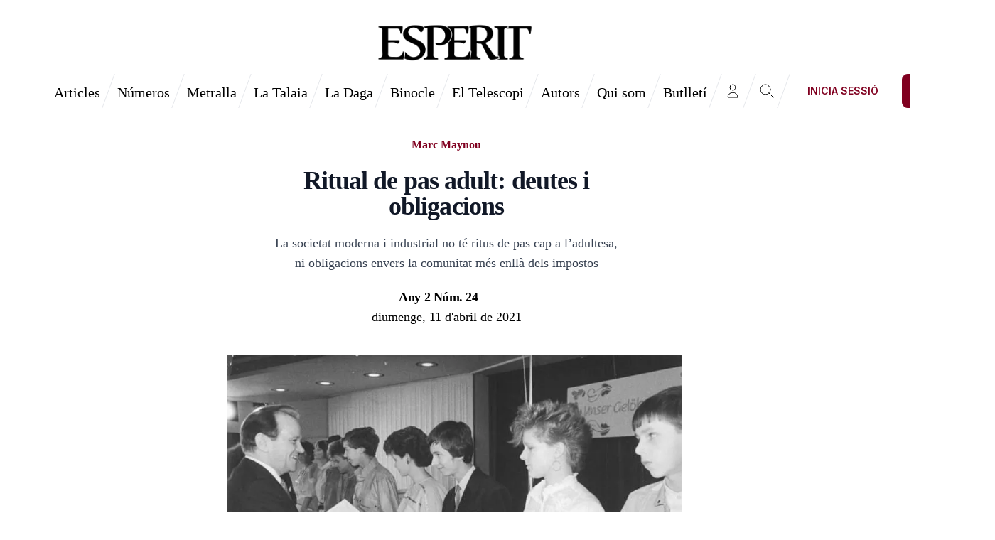

--- FILE ---
content_type: text/html; charset=utf-8
request_url: https://esperit.cat/adultesa-ritus-deutes-obligacions-mon-modern-obligacions-infants
body_size: 9303
content:

    


<!DOCTYPE html>
<html lang="ca"  x-data="page" data-theme="light" :data-theme="theme" >
    <head>
        
        
            
        
        
  <link href="/scripts/index.b9ced1b.min.js" rel="preload" as="script">
  <link href="/styles/fonts.b9ced1b.min.css" rel="preload" as="style">
  <script defer data-domain="esperit.cat" src="https://analitica.esperit.cat/js/plausible.manual.js"></script> <!-- define the `plausible` function to manually trigger events --> <script>window.plausible = window.plausible || function() { (window.plausible.q = window.plausible.q || []).push(arguments) }</script> <!-- trigger pageview --> <script> if (typeof URL !== 'undefined' && typeof URLSearchParams !== 'undefined') {     function prepareUrl(params) {         var url = new URL(location.href);         var queryParams = new URLSearchParams(location.search);         var customUrl = url.protocol + "//" + url.hostname + url.pathname.replace(/\/$/, '');         for (var i = 0; i < params.length; i++) {             var paramName = params[i];             var paramValue = queryParams.get(paramName);             if (paramValue) customUrl = customUrl + '/' + paramName + '=' + paramValue;         }         return customUrl;     }     plausible('pageview', { u: prepareUrl(["tag"]) + window.location.search }); } else {     console.warn("URL and URLSearchParams are not supported in this browser."); } </script>

        
  







  


<meta name="title" content="Ritual de pas adult: deutes i obligacions - Esperit"/>
<meta property="og:title" content="Ritual de pas adult: deutes i obligacions - Esperit"/>
<meta name="twitter:card" content="summary_large_image">
<meta name="twitter:title" content="Ritual de pas adult: deutes i obligacions - Esperit">
<meta name="twitter:creator" content="@RevistaEsperit">




  <meta name="description" content="La societat moderna i industrial no té ritus de pas cap a l’adultesa, ni obligacions envers la comunitat més enllà dels impostos"/>
  <meta name="twitter:description" content="La societat moderna i industrial no té ritus de pas cap a l’adultesa, ni obligacions envers la comunitat més enllà dels impostos"/>
  <meta property="og:description" content="La societat moderna i industrial no té ritus de pas cap a l’adultesa, ni obligacions envers la comunitat més enllà dels impostos"/>




  


<meta name="twitter:image" content="https://esperit.cat/uploads/attachments/ckzpex51y00b3534zyxvjcf63-importedimage.full.jpg"/>
<meta property="og:image" content="https://esperit.cat/uploads/attachments/ckzpex51y00b3534zyxvjcf63-importedimage.full.jpg"/>
<meta property="og:image:width" content="1200"/>
<meta property="og:image:height" content="630"/>

<meta property="og:url" content="https://esperit.cat/adultesa-ritus-deutes-obligacions-mon-modern-obligacions-infants"/>











<link rel="apple-touch-icon" sizes="180x180" href="/brand/apple-touch-icon.png">
<link rel="icon" type="image/png" sizes="32x32" href="/brand/favicon-32x32.png">
<link rel="icon" type="image/png" sizes="16x16" href="/brand/favicon-16x16.png">
<link rel="manifest" href="/brand/site.webmanifest">
<link rel="mask-icon" href="/brand/safari-pinned-tab.svg" color="#800020">
<link rel="shortcut icon" href="/brand/favicon.ico">
<meta name="msapplication-TileColor" content="#800020">
<meta name="msapplication-config" content="/brand/browserconfig.xml">
<meta name="theme-color" content="#800020">


  <link href="/apos-frontend/default/public-bundle.css" rel="stylesheet" />



        <title>Ritual de pas adult: deutes i obligacions - Esperit</title>
        
        
            <meta name="viewport" content="width=device-width, initial-scale=1">
        
        
  


        
    

        <link href="/styles/index.b9ced1b.min.css" rel="stylesheet">
    </head>
    <body class=" "  data-apos-level='0' data-apos='{"modules":{},"prefix":"https://esperit.cat","sitePrefix":"","shortName":"esperit","locale":"ca","csrfCookieName":"esperit.csrf","tabId":"jzyjuczbq4p8efo17k2qb5sy","uploadsUrl":"https://esperit.cat/uploads","assetBaseUrl":"/apos-frontend/default","scene":"public"}' 
    
 :class="{'overflow-hidden': noScroll }">
        
  


        
            
        
        
            
        
        <div data-apos-refreshable>
            
  <div
      class="headerLogo z-40 hidden w-full h-auto pb-2 pt-8 bg-base-100 lg:block lg:relative top-0 
    
"
      style="
    
">
    <a href="https://esperit.cat" class="mx-auto w-56">
      <img src="https://esperit.cat/uploads/attachments/clok3bgi604e6794zebm28eiq-esperit-logotip.full.png?cache=428633" class="w-56 mx-auto" alt="Logotip d'Esperit">
    </a>
  </div>

  <header
      class="bg-base-100 z-30 w-full border-base-content/10 sticky top-0 relative 
    
"
      style="
    
" :class="{'lg:border-b transition duration-100': sticky}"
      @scroll.window="sticky = (window.pageYOffset > 45) ? true : false">
    <div class="container mx-auto">
      <div class="navbar">
        <div class="lg:navbar-start relative">
          <a href="https://esperit.cat" class="hidden lg:w-12 xl:w-36 left-0 invisible transition"
              :class="{'lg:block lg:visible': sticky }">
            <img src="https://esperit.cat/uploads/attachments/clok3bgi604e6794zebm28eiq-esperit-logotip.full.png"
                class="w-44 invisible hidden xl:block xl:visible" alt="Logotip d'Esperit">
            <img src="https://esperit.cat/uploads/attachments/clo89wr5n09xi8n4z0qx5umc0-faviconborgonya.svg"
                class="w-12 invisible hidden lg:block lg:visible xl:hidden xl:invisible" alt="Logotip d'Esperit">
          </a>
        </div>
        <div class="grow lg:navbar-center items-center">
          
            
          
          <div class="dropdown !dropdown-bottom inline-block  lg:hidden "
              @focus="dropdown = true" @focusin="dropdown = true" @focusout="dropdown = false">
            <label tabindex="0"
                class="btn btn-ghost btn-square rounded-sm hover:bg-transparent hover:text-primary navbar-item navbar-button after:!border-r-0 after:!skew-x-0 lg:after:!border-r lg:after:!skew-x-[-20deg]">
              <svg xmlns="http://www.w3.org/2000/svg" fill="none" viewBox="0 0 24 24"
                  class="inline-block w-6 h-6 stroke-current">
                <path stroke-linecap="round" stroke-linejoin="round" stroke-width="1" d="M4 6h16M4 12h16M4 18h16"
                    shape-rendering="crispEdges"></path>
              </svg>
            </label>
            <ul tabindex="0"
                class="dropdown-content h-fit md:h-auto overflow-x-hidden w-full maw-w-[100%] overflow-hidden px-1  bg-base-100 border border-base font-serif flex lg:w-full flex-row flex-wrap lg:container lg:mx-auto lg:justify-center lg:left-0 shadow-xl lg:py-2 pb-12 lg:pb-2">
              
    
    
    
        
    

    <li
                  class="w-1/2 lg:w-auto py-4 lg:py-2 px-4 relative lg:hidden after:-z-10 after:absolute lg:after:border-b lg:after:skew-x-[-20deg] after:top-0 after:left-0 after:w-full after:h-full transition hover:text-primary">
        <a href="https://esperit.cat/articles" class=" transition" >Articles</a>
    </li>

    
    
    
        
    

    <li
                  class="w-1/2 lg:w-auto py-4 lg:py-2 px-4 relative lg:hidden after:-z-10 after:absolute lg:after:border-b lg:after:skew-x-[-20deg] after:top-0 after:left-0 after:w-full after:h-full transition hover:text-primary">
        <a href="https://esperit.cat/numeros" class=" transition" >Números</a>
    </li>

    
    
    
        
    

    <li
                  class="w-1/2 lg:w-auto py-4 lg:py-2 px-4 relative lg:hidden after:-z-10 after:absolute lg:after:border-b lg:after:skew-x-[-20deg] after:top-0 after:left-0 after:w-full after:h-full transition hover:text-primary">
        <a href="https://esperit.cat/metralla" class=" transition" >Metralla</a>
    </li>

    
    
    
        
    

    <li
                  class="w-1/2 lg:w-auto py-4 lg:py-2 px-4 relative lg:hidden after:-z-10 after:absolute lg:after:border-b lg:after:skew-x-[-20deg] after:top-0 after:left-0 after:w-full after:h-full transition hover:text-primary">
        <a href="https://esperit.cat/talaia" class=" transition" >La Talaia</a>
    </li>

    
    
    
        
    

    <li
                  class="w-1/2 lg:w-auto py-4 lg:py-2 px-4 relative lg:hidden after:-z-10 after:absolute lg:after:border-b lg:after:skew-x-[-20deg] after:top-0 after:left-0 after:w-full after:h-full transition hover:text-primary">
        <a href="https://esperit.cat/daga" class=" transition" >La Daga</a>
    </li>

    
    
    
        
    

    <li
                  class="w-1/2 lg:w-auto py-4 lg:py-2 px-4 relative lg:hidden after:-z-10 after:absolute lg:after:border-b lg:after:skew-x-[-20deg] after:top-0 after:left-0 after:w-full after:h-full transition hover:text-primary">
        <a href="https://esperit.cat/binocle" class=" transition" >Binocle</a>
    </li>

    
    
    
        
    

    <li
                  class="w-1/2 lg:w-auto py-4 lg:py-2 px-4 relative lg:hidden after:-z-10 after:absolute lg:after:border-b lg:after:skew-x-[-20deg] after:top-0 after:left-0 after:w-full after:h-full transition hover:text-primary">
        <a href="https://esperit.cat/telescopi" class=" transition" >El Telescopi</a>
    </li>

    
    
    
        
    

    <li
                  class="w-1/2 lg:w-auto py-4 lg:py-2 px-4 relative lg:hidden after:-z-10 after:absolute lg:after:border-b lg:after:skew-x-[-20deg] after:top-0 after:left-0 after:w-full after:h-full transition hover:text-primary">
        <a href="https://esperit.cat/autors" class=" transition" >Autors</a>
    </li>

    
    
    
        
    

    <li
                  class="w-1/2 lg:w-auto py-4 lg:py-2 px-4 relative lg:hidden after:-z-10 after:absolute lg:after:border-b lg:after:skew-x-[-20deg] after:top-0 after:left-0 after:w-full after:h-full transition hover:text-primary">
        <a href="https://esperit.cat/qui-som" class=" transition" >Qui som</a>
    </li>


              
                <li
                  class="w-full lg:hidden btn btn-primary btn-block rounded-none absolute bottom-0 left-0 font-sans">
                  <a href="#butlleti">Subscriu-te al butlleti</a>
                
              </li>
            </ul>
          </div>
          <a href="https://esperit.cat" class="inline-block absolute left-0 right-0 lg:hidden mx-auto w-32">
            <img src="https://esperit.cat/uploads/attachments/clok3bgi604e6794zebm28eiq-esperit-logotip.full.png" class="w-32 mx-auto" alt="Logotip d'Esperit">
          </a>
          
    
    
        
    
    <a href="https://esperit.cat/articles"
              class="btn btn-ghost rounded-sm navbar-item font-serif font-normal px-4 hover:text-primary active:text-primary normal-case text-xl !tracking-normal hover:bg-transparent transition hidden invisible lg:flex lg:visible"
              >Articles</a>

    
    
        
    
    <a href="https://esperit.cat/numeros"
              class="btn btn-ghost rounded-sm navbar-item font-serif font-normal px-4 hover:text-primary active:text-primary normal-case text-xl !tracking-normal hover:bg-transparent transition hidden invisible lg:flex lg:visible"
              >Números</a>

    
    
        
    
    <a href="https://esperit.cat/metralla"
              class="btn btn-ghost rounded-sm navbar-item font-serif font-normal px-4 hover:text-primary active:text-primary normal-case text-xl !tracking-normal hover:bg-transparent transition hidden invisible lg:flex lg:visible"
              >Metralla</a>

    
    
        
    
    <a href="https://esperit.cat/talaia"
              class="btn btn-ghost rounded-sm navbar-item font-serif font-normal px-4 hover:text-primary active:text-primary normal-case text-xl !tracking-normal hover:bg-transparent transition hidden invisible lg:flex lg:visible"
              >La Talaia</a>

    
    
        
    
    <a href="https://esperit.cat/daga"
              class="btn btn-ghost rounded-sm navbar-item font-serif font-normal px-4 hover:text-primary active:text-primary normal-case text-xl !tracking-normal hover:bg-transparent transition hidden invisible lg:flex lg:visible"
              >La Daga</a>

    
    
        
    
    <a href="https://esperit.cat/binocle"
              class="btn btn-ghost rounded-sm navbar-item font-serif font-normal px-4 hover:text-primary active:text-primary normal-case text-xl !tracking-normal hover:bg-transparent transition hidden invisible lg:flex lg:visible"
              >Binocle</a>

    
    
        
    
    <a href="https://esperit.cat/telescopi"
              class="btn btn-ghost rounded-sm navbar-item font-serif font-normal px-4 hover:text-primary active:text-primary normal-case text-xl !tracking-normal hover:bg-transparent transition hidden invisible lg:flex lg:visible"
              >El Telescopi</a>

    
    
        
    
    <a href="https://esperit.cat/autors"
              class="btn btn-ghost rounded-sm navbar-item font-serif font-normal px-4 hover:text-primary active:text-primary normal-case text-xl !tracking-normal hover:bg-transparent transition hidden invisible lg:flex lg:visible"
              >Autors</a>

    
    
        
    
    <a href="https://esperit.cat/qui-som"
              class="btn btn-ghost rounded-sm navbar-item font-serif font-normal px-4 hover:text-primary active:text-primary normal-case text-xl !tracking-normal hover:bg-transparent transition hidden invisible lg:flex lg:visible"
              >Qui som</a>

          
            <a href="#butlleti"
              class="btn btn-ghost rounded-sm navbar-item font-serif font-normal px-4 hover:text-primary active:text-primary normal-case text-xl !tracking-normal hover:bg-transparent transition hidden invisible lg:flex lg:visible">Butlletí</a>
          
          
            <a class="btn btn-square rounded-sm btn-ghost navbar-item hover:bg-transparent hover:text-primary navbar-button ml-auto"
              href="#inici-sessio">
              <svg xmlns="http://www.w3.org/2000/svg" class="inline-block w-6 h-6 stroke-current hover:stroke-primary"
                fill="none" viewBox="0 0 24 24" stroke="currentColor">
                <path stroke-linecap="round" stroke-linejoin="round" stroke-width="1"
                  d="M16 7a4 4 0 11-8 0 4 4 0 018 0zM12 14a7 7 0 00-7 7h14a7 7 0 00-7-7z"/>
              </svg>
            </a>
            
            
              <a class="btn btn-square rounded-sm btn-ghost navbar-item hover:bg-transparent hover:text-primary navbar-button"
              href="#search-window">
                <svg xmlns="http://www.w3.org/2000/svg" fill="none" viewBox="0 0 24 24"
                class="inline-block w-6 h-6 stroke-current hover:stroke-primary">
                  <path stroke-linecap="round" stroke-linejoin="round" stroke-width="1" shape-rendering="optimizeQuality"
                  d="M21 21l-6-6m2-5a7 7 0 11-14 0 7 7 0 0114 0z"></path>
                </svg>
              </a>
            
            
                <a href="#inici-sessio" class="hidden ml-4 xl:flex btn rounded text-primary bg-transparent border-transparent hover:bg-transparent">Inicia sessió</a>
            
            
              <a href="/subscripcions" class="hidden ml-4 xl:flex btn btn-primary">Subscriu-te</a>
            
        </div>
        <div class="lg:navbar-end"></div>
        </div>
      </div>
    </header>
    <div class="w-full sticky top-[65px] z-10 bg-gradient-to-b from-base-100 via-base-100/80 to-base-100/0">
      
    </div>
  
            
                <a name="main"></a>
            
            

            
    <div class="font-serif w-full py-0 min-h-[10px] mt-[-10px] fixed" :class="sticky && 'py-0 top-[64px] shadow-md z-10'" x-data="{ stickyTitle: false }" @scroll.window="stickyTitle = ($el.getBoundingClientRect().top < 45) ? true : false">
    </div>
    
        



<article>
    
        <div class="container mx-auto lg:max-w-screen-2xl lg:h-[calc(100vh - 200px)] lg:px-0 flex flex-col">
            <div class="max-w-[500px] lg:max-w-xl w-full px-4 lg:w-1/2 mx-auto self-center	font-serif">
                <div class="mb-0 lg:max-w-lg lg:pr-8 xl:pr-6 text-center mx-auto py-8">
                    <p class="mb-5 font-bold" style="color: #800020">
                        
                            <a class="link link-hover" href="https://esperit.cat/autors/marc-maynou">
                                Marc Maynou
                            </a>
                            
                        
                    </p>
                    <h2
                    class="mb-5 text-3xl font-semibold text-center tracking-tight text-gray-900 sm:text-4xl sm:leading-none">
                        Ritual de pas adult: deutes i obligacions
                    </h1>
                    <p class="mb-5 text-base text-gray-700 md:text-lg">
                        La societat moderna i industrial no té ritus de pas cap a l’adultesa, ni obligacions envers la comunitat més enllà dels impostos
                    </p>
                    <div class="border-base-content my-5 lg:mb-0">
                        <a href="https://esperit.cat/numeros/any-2-numero-24"
                            class="mt-2 text-lg text-center tracking-tight block link link-hover w-content mx-auto">
                            <span class="font-semibold">Any 2 Núm. 24</span>
                             — 
                            
                        </a>
                        <span class="mb-2 text-lg lowercase block">Diumenge, 11
                            d&#39;abril de 2021</span>
                    </div>
                </div>
            </div>
            <div class="w-full lg:w-1/2 mx-auto">
                <img class="object-cover w-full h-full"
                src="https://esperit.cat/uploads/attachments/ckzpex51y00b3534zyxvjcf63-importedimage.full.jpg"
                alt=""/>
            </div>
        </div>
    
    
        <div
        class="mx-auto prose prose-xl -z-10 font-serif max-w-prose mt-16 -mb-8 px-4 relative after:absolute after:top-0 after:left-0 after:w-full after:h-full after:bg-gradient-to-t after:from-base-100 after:via-base-100/70 line-clamp-3">
            <p>La dinàmica dels cicles generacionals—que hem ressenyat en articles anteriors—parteix d’imperatius biològics bàsics, essencials, i compartits per la majoria de societats humanes en el transcurs de la seva existència. Infància, joventut, adultesa i senectut conformen una successió inevitable d’etapes vitals de l’ésser humà. Val a dir que la consideració de la joventut com a període <em>sui...
        </div>
        
<div class="apos-area">

    

    



<section data-container-widget class="container mx-auto max-w-screen-md  shadow-md  my-4 p-8" style="background-color: #efefefff">

<div class="apos-area">
  

<div data-rich-text class="prose prose-xl !max-w-none font-serif">
  <h3 style="text-align:center"><strong>Aquest contingut és per a subscriptors!</strong></h3><p style="text-align:center">Si ets subscriptor, <a href="#inici-sessio"><strong>inicia sessió</strong></a></p><p style="text-align:center">Si encara no ets d'Esperit, <a href="/subscripcions">subscriu-te avui</a> i accedeix als nostres articles i podcasts, contribuint a un espai independent i lliure.</p>
</div>
</div>

</section>
</div>

    </div>


<div class="container mx-auto">
    
    <div class="card max-w-prose mx-auto bg-base-200 border-t-4 border-primary rounded-sm my-8">
        <div class="card-body font-serif w-full flex flex-col py-0">
            
                
                <div
                    class="flex transition-all  py-8 flex-col justify-center items-center text-center gap-y-4 md:items-start md:flex-row md:justify-left md:text-left md:gap-0 autor-card" x-data="{hover: false}" :class="hover && 'hovered'">
                    <a href="https://esperit.cat/autors/marc-maynou" class="w-16 h-16 overflow-hidden grow md:mr-4 hoverable" @mouseover="hover = true" @mouseout="hover = false">
                        <img class="w-16 h-16 object-cover rounded-full" src="https://esperit.cat/uploads/attachments/ckzohuijb000byf4zqoow075o-importedimage.one-third.jpg" alt="Imatge de perfil de Marc Maynou"/>
                    </a>
                    <div class="flex flex-col w-auto md:w-[calc(100%-4rem)]">
                        <h2 class="font-medium text-base-content text-lg">
                            <a href="https://esperit.cat/autors/marc-maynou" class="hoverable"  @mouseover="hover = true" @mouseout="hover = false">Marc Maynou</a>
                            
                        </h2>
                        <a href="https://esperit.cat/autors/marc-maynou"  @mouseover="hover = true" @mouseout="hover = false" class="text-base-content hoverable">Marc Maynou és editor de la revista Esperit. Doctor en història econòmica per la UB, centra la seva recerca en l&#39;àmbit de la història ambiental.</a>
                    </div>
                </div>
            
        </div>
    </div>
</div>
</article>

    

            

            
    <div class="bottom-0 w-full">
            <div class="footer mx-auto">
              
<div class="apos-area"><div class="bg-base-200 w-full">
<footer class="p-10 footer text-base-content container mx-auto">
  <div>
      <span class="footer-title"></span>
      
        
<div class="apos-area">
  







  <img  class="image"
    srcset="https://esperit.cat/uploads/attachments/clok3aqf204d7794zafc7hz62-esperit-logotip.max.png 1024w, https://esperit.cat/uploads/attachments/clok3aqf204d7794zafc7hz62-esperit-logotip.two-thirds.png 760w, https://esperit.cat/uploads/attachments/clok3aqf204d7794zafc7hz62-esperit-logotip.one-half.png 570w, https://esperit.cat/uploads/attachments/clok3aqf204d7794zafc7hz62-esperit-logotip.one-third.png 380w, https://esperit.cat/uploads/attachments/clok3aqf204d7794zafc7hz62-esperit-logotip.one-sixth.png 190w"
    src="https://esperit.cat/uploads/attachments/clok3aqf204d7794zafc7hz62-esperit-logotip.full.png"
    alt=""
    
    
  />
  <p class="not-prose pl-3 pt-3 text-base-content/90 font-serif text-sm"><i></i></p>


  

<div data-rich-text class="prose">
  
</div>
</div>

      
    </div>
  <div>
      <span class="footer-title">Esperit</span>
      
        
          
          
            
          

          <a href="https://esperit.cat/articles" class="link link-hover" >Articles</a>

        
          
          
            
          

          <a href="https://esperit.cat/numeros" class="link link-hover" >Números</a>

        
          
          
            
          

          <a href="https://esperit.cat/metralla" class="link link-hover" >Metralla</a>

        
          
          
            
          

          <a href="https://esperit.cat/talaia" class="link link-hover" >La Talaia - Podcast</a>

        
          
          
            
          

          <a href="https://esperit.cat/daga" class="link link-hover" >La Daga</a>

        
          
          
            
          

          <a href="https://esperit.cat/telescopi" class="link link-hover" >El Telescopi</a>

        

      
    </div>
  <div>
      <span class="footer-title">La Revista</span>
      
        
          
          
            
          

          <a href="https://esperit.cat/autors" class="link link-hover" >Autors</a>

        
          
          
            
          

          <a href="https://esperit.cat/subscripcions" class="link link-hover" >Subscripcions</a>

        
          
          
            
          

          <a href="https://esperit.cat/qui-som" class="link link-hover" >Qui som?</a>

        
          
          
            
          

          <a href="/donacio" class="link link-hover" >Fes una donació</a>

        

      
    </div>
  <div>
      <span class="footer-title">Altres</span>
      
        
          
          
            
          

          <a href="https://esperit.cat/condicions" class="link link-hover" >Condicions d&#39;ús</a>

        
          
          
            
          

          <a href="https://esperit.cat/política-privacitat" class="link link-hover" >Política de privacitat</a>

        
          
          
            
          

          <a href="/compte" class="link link-hover" >Gestiona el teu compte</a>

        

      
    </div>
  
</footer>
</div></div>

            </div>

            <div class="bg-black text-white">
              <div class="container mx-auto py-4 flex flex-wrap flex-col sm:flex-row space-between w-full md:px-8">
                <p class="text-sm text-center sm:text-left">Esperit 2025. Tots els drets reservats.</p>
                <span class="inline-flex sm:ml-auto sm:mt-0 mt-2 justify-center sm:justify-start">
                  
                  
                    <a class="ml-3" href="https://x.com/revistaesperit" target="_blank">
                        <svg fill="currentColor" stroke-linecap="round" stroke-linejoin="round" stroke-width="2" class="w-5 h-5" viewBox="0 0 24 24">
                          <path d="M18.244 2.25h3.308l-7.227 8.26 8.502 11.24H16.17l-5.214-6.817L4.99 21.75H1.68l7.73-8.835L1.254 2.25H8.08l4.713 6.231zm-1.161 17.52h1.833L7.084 4.126H5.117z"></path>
                        </svg>
                    </a>
                  
                  
                    <a class="ml-3" href="https://instagram.com/revistaesperit" target="_blank">
                      <svg fill="currentColor" stroke-linecap="round" stroke-linejoin="round" stroke-width="2" class="w-5 h-5"
                viewBox="0 0 16 16">
                        <path d="M8 0C5.829 0 5.556.01 4.703.048 3.85.088 3.269.222 2.76.42a3.917 3.917 0 0 0-1.417.923A3.927 3.927 0 0 0 .42 2.76C.222 3.268.087 3.85.048 4.7.01 5.555 0 5.827 0 8.001c0 2.172.01 2.444.048 3.297.04.852.174 1.433.372 1.942.205.526.478.972.923 1.417.444.445.89.719 1.416.923.51.198 1.09.333 1.942.372C5.555 15.99 5.827 16 8 16s2.444-.01 3.298-.048c.851-.04 1.434-.174 1.943-.372a3.916 3.916 0 0 0 1.416-.923c.445-.445.718-.891.923-1.417.197-.509.332-1.09.372-1.942C15.99 10.445 16 10.173 16 8s-.01-2.445-.048-3.299c-.04-.851-.175-1.433-.372-1.941a3.926 3.926 0 0 0-.923-1.417A3.911 3.911 0 0 0 13.24.42c-.51-.198-1.092-.333-1.943-.372C10.443.01 10.172 0 7.998 0h.003zm-.717 1.442h.718c2.136 0 2.389.007 3.232.046.78.035 1.204.166 1.486.275.373.145.64.319.92.599.28.28.453.546.598.92.11.281.24.705.275 1.485.039.843.047 1.096.047 3.231s-.008 2.389-.047 3.232c-.035.78-.166 1.203-.275 1.485a2.47 2.47 0 0 1-.599.919c-.28.28-.546.453-.92.598-.28.11-.704.24-1.485.276-.843.038-1.096.047-3.232.047s-2.39-.009-3.233-.047c-.78-.036-1.203-.166-1.485-.276a2.478 2.478 0 0 1-.92-.598 2.48 2.48 0 0 1-.6-.92c-.109-.281-.24-.705-.275-1.485-.038-.843-.046-1.096-.046-3.233 0-2.136.008-2.388.046-3.231.036-.78.166-1.204.276-1.486.145-.373.319-.64.599-.92.28-.28.546-.453.92-.598.282-.11.705-.24 1.485-.276.738-.034 1.024-.044 2.515-.045v.002zm4.988 1.328a.96.96 0 1 0 0 1.92.96.96 0 0 0 0-1.92zm-4.27 1.122a4.109 4.109 0 1 0 0 8.217 4.109 4.109 0 0 0 0-8.217zm0 1.441a2.667 2.667 0 1 1 0 5.334 2.667 2.667 0 0 1 0-5.334z"/>
                      </svg>
                    </a>
                  
                  
                  
                    <a class="ml-3" href="https://t.me/revistaesperit" target="_blank">
                      <svg fill="currentColor" stroke-linecap="round" stroke-linejoin="round" stroke-width="2" class="w-5 h-5"
                viewBox="0 0 16 16">
                        <path
                  d="M16 8A8 8 0 1 1 0 8a8 8 0 0 1 16 0zM8.287 5.906c-.778.324-2.334.994-4.666 2.01-.378.15-.577.298-.595.442-.03.243.275.339.69.47l.175.055c.408.133.958.288 1.243.294.26.006.549-.1.868-.32 2.179-1.471 3.304-2.214 3.374-2.23.05-.012.12-.026.166.016.047.041.042.12.037.141-.03.129-1.227 1.241-1.846 1.817-.193.18-.33.307-.358.336a8.154 8.154 0 0 1-.188.186c-.38.366-.664.64.015 1.088.327.216.589.393.85.571.284.194.568.387.936.629.093.06.183.125.27.187.331.236.63.448.997.414.214-.02.435-.22.547-.82.265-1.417.786-4.486.906-5.751a1.426 1.426 0 0 0-.013-.315.337.337 0 0 0-.114-.217.526.526 0 0 0-.31-.093c-.3.005-.763.166-2.984 1.09z"/>
                      </svg>
                    </a>
                  
                  
                </span>
              </div>
            </div>
          </div>

    
      
<div class="modal !pointer-events-auto" id="butlleti" x-data="newsletter"
    @click="$event.currentTarget === $event.target ? location.hash = '' : ''; $data.error = false;">
    <div class="modal-box rounded-sm max-w-screen-xs lg:max-w-screen-md p-0 !pointer-events-auto">
        <div class="mx-auto flex flex-col lg:flex-row justify-between max-w-screen-xl items-center" tabindex="1">
            <div
          class="bg-base-300/60 lg:bg-primary text-base-content lg:text-white h-auto px-8 py-4 self-stretch lg:py-12 font-serif text-left flex flex-col lg:h-96">
                <h1
            class="text-2xl md:text-3xl lg:text-5xl font-medium title-font self-end tracking-tight border-base-content/50  lg:mt-auto my-2 mr-auto lg:mt-auto">
            Subscriu-te al <span class="block">butlletí d'Esperit!</span>
                </h1>
                <p class="text-md md:text-xl my-0">Rep cada número, directe a la teva bústia</p>
            </div>
            <form
          class="font-sans relative flex flex-col gap-4 lg:justify-evenly py-8 pb-16 lg:pb-8 w-full after:bottom-0 after:rounded-md lg:after:bottom-auto lg:after:top-[-40px] lg:w-64 px-8 lg:px-4 mx-auto after:absolute after:left-0 after:right-0 after:text-center after:py-2 after:transition after:content-[attr(message)]"
          @submit.prevent="submit()" :data-message="message" data-loading="Processant..." data-success="✓ Fet!"
          :class="{'after:bg-error/10 after:text-error after:content-[attr(data-message)]': error, 'after:content-[attr(data-loading)] after:bg-info/10 after:text-info': loading, 'after:content-[attr(data-success)] after:bg-success/10 after:text-success': success}">
                <div>
                    <div class="form-control">
                        <label class="label">
                            <span class="label-text -ml-1">Correu electrònic</span>
                            <span x-cloak x-transition x-show="tried && email === ''"
                  class="label-text-alt text-error font-bold uppercase">Requerit</span>
                        </label>
                        <input class="w-full input input-bordered input-sm shadow-sm rounded-sm autofill:bg-yellow-200"
                name="email" autocomplete="email" type="email" x-model="email" @blur="checkEmail"
                :class="{'border-error' : error || tried && email.length === 0 || (email.length !== 0 && wrongEmail) }"/>
                    </div>

                </div>
                <div class="modal-action items-center flex-row lg:flex-col-reverse lg:justify-between mt-0">
                    <button type="submit" class="btn btn-primary rounded-sm btn-sm font-medium lg:mb-8 lg:mx-0 w-full"
              :class="loading ? 'loading' : ''" :disabled="loading === true">
                        <span x-show="!loading">Inscriu-me</span>
                    </button>
                </div>
            </form>
        </div>
    </div>
</div>

    

    
      
<div class="modal !items-end !pointer-events-auto" id="inici-sessio" x-data="login"
    @click="$event.currentTarget === $event.target ? location.hash = '' : ''; $data.error = false;">
    <div
      class="modal-box rounded-sm max-w-screen-sm lg:max-w-none pt-8 after:bottom-0 !pb-12 lg:after:bottom-auto lg:after:top-0 lg:!pt-8 lg:!pb-4 !pointer-events-auto after:absolute after:left-0 after:right-0 after:text-center after:py-2 after:transition"
      data-error="Credencials errònies" data-success="✓ Bentornat!" data-loading="Iniciant sessió..."
      data-required="Has d'iniciar sessió abans"
      :class="{'after:bg-error/10 after:text-error': error || loginRequired, 'after:content-[attr(data-error)]': error, 'after:content-[attr(data-required)]': loginRequired, 'after:content-[attr(data-loading)] after:bg-info/10 after:text-info': loading, 'after:content-[attr(data-success)] after:bg-success/10 after:text-success': success,}">
        <div class="container mx-auto flex flex-col lg:flex-row justify-between max-w-screen-xl lg:py-6 items-center"
        tabindex="1">
            <h1
          class="text-3xl lg:text-5xl font-serif font-medium text-base-content title-font self-center tracking-tight border-base-content/50 pb-4 lg:pb-0">
          Bentornat <span class="lg:block"> a Esperit!</span>
            </h1>
            <form class="font-sans flex flex-col lg:flex-row gap-4 lg:justify-evenly w-full lg:w-auto"
          @submit.prevent="tryLogin()">
                <div>
                    <div class="form-control">
                        <label class="label">
                            <span class="label-text -ml-1">Correu electrònic</span>
                            <span x-cloak x-transition x-show="tried && email === ''"
                  class="label-text-alt text-error font-bold uppercase">Requerit</span>
                        </label>
                        <input class="w-full input input-bordered input-sm shadow-sm rounded-sm autofill:bg-yellow-200"
                name="email" autocomplete="email" type="email" x-model="email" @blur="checkEmail"
                :class="{'border-error' : error || tried && email.length === 0 || (email.length !== 0 && wrongEmail) }"/>
                    </div>

                    <div class="form-control">
                        <label class="label">
                            <span class="label-text -ml-1">Contrasenya</span>
                            <span x-transition x-show="tried && password === ''"
                  class="label-text-alt text-error font-bold uppercase" x-cloak>Requerit</span>
                        </label>
                        <input type="password" autocomplete="password"
                class="input input-sm input-bordered shadow-sm rounded-sm autofill:bg-yellow-200" x-model="password"
                :class="{'border-error' : (tried && password === '') || error }">
                        <label class="label justify-end lg:justify-start">
                            <a class="label-text-alt link" href="/nova-contrasenya">M'he oblidat la contrasenya</a>
                        </label>
                    </div>
                </div>
                <div class="modal-action items-center flex-row lg:flex-col-reverse lg:justify-between">
                    <button type="submit"
              class="btn btn-primary rounded-sm lg:btn-sm font-medium lg:mb-8 lg:mx-0 w-full lg:w-[122px]"
              :class="loading ? 'loading' : ''" :disabled="loading === true">
                        <span x-show="!loading">Inicia sessió</span>
                    </button>
                </div>
            </form>
            <h2 class="font-serif text-xl pb-4 pt-8 lg:py-0  w-full lg:w-auto text-center lg:text-left text-base-content">
          Encara no ets subscriptor? <a href="/alta" class="link block font-medium">Subscriu-te aquí</a>
            </h2>
        </div>
    </div>
</div>

    

    
<div id="search-window" data-theme="light"
          class="modal items-start pt-16 md:pt-0 md:!items-center backdrop-blur md:backdrop-blur-sm !pointer-events-auto"
          @click="console.log('Event'); $event.currentTarget === $event.target ? location.hash = '' : ''">
    <div class="modal-box px-4 md:p-0 rounded-sm bg-transparent shadow-none max-w-screen-md"
            @keyup.escape.window="if(window.location.hash !== '') {window.location.hash = '';}">
        <form class="flex flex-wrap gap-y-4 flex-col justify-between w-full shadow-xl" data-apos-search-page-form
              method="get" action="/cerca">
            <div class="max-w-screen-lg grow ml-0">
                <div class="form-control">
                    <div class="relative">
                        <input type="search" x-ref="searchBox" data-apos-search-field value="" name="q"
                      x-model="searchBox" placeholder="Cerca a Esperit"
                      class="w-full pr-16 pl-4 pb-1 text-lg rounded-sm input input-bordered  placeholder:text-base-content focus:outline-0 focus:outline-offset-0 focus:shadow-none">
                        <button type="submit" class="absolute top-0 right-0 rounded-r-sm rounded-l-none btn btn-primary">
                            <svg xmlns="http://www.w3.org/2000/svg" fill="none" viewBox="0 0 24 24"
                        class="inline-block w-6 h-6 stroke-current">
                                <path stroke-linecap="round" stroke-linejoin="round" stroke-width="2"
                          d="M21 21l-6-6m2-5a7 7 0 11-14 0 7 7 0 0114 0z"></path>
                            </svg>
                        </button>
                    </div>
                </div>
            </div>
        </form>
        <div class="w-full h-96 rounded-md mt-2" x-html="searchResults"></div>
    </div>
</div>


  
        </div>
        
  <script src="/apos-frontend/default/public-module-bundle.js"></script>



        
        
        
        
        
        
    

        <link href="/styles/fonts.b9ced1b.min.css" rel="stylesheet"/>
        <script src="/scripts/index.b9ced1b.min.js"></script>
        
        <script data-apos-refresh-on-restart="/api/v1/@apostrophecms/asset/restart-id" src="/api/v1/@apostrophecms/asset/refresh-on-restart"></script>
        
        
    <script defer src="https://static.cloudflareinsights.com/beacon.min.js/vcd15cbe7772f49c399c6a5babf22c1241717689176015" integrity="sha512-ZpsOmlRQV6y907TI0dKBHq9Md29nnaEIPlkf84rnaERnq6zvWvPUqr2ft8M1aS28oN72PdrCzSjY4U6VaAw1EQ==" data-cf-beacon='{"version":"2024.11.0","token":"057c6cebbcaf48db85dbb4262f902239","r":1,"server_timing":{"name":{"cfCacheStatus":true,"cfEdge":true,"cfExtPri":true,"cfL4":true,"cfOrigin":true,"cfSpeedBrain":true},"location_startswith":null}}' crossorigin="anonymous"></script>
</body>
</html>

--- FILE ---
content_type: text/html; charset=utf-8
request_url: https://esperit.cat/cerca?xhr=true&q=
body_size: 338
content:

    <div class="rounded-sm border border-neutral/10 bg-base-100">
        
            
                <p class="h-8 p-2 px-4 uppercase font-bold title-font text-xs text-base-content/50 flex border-b last:border-0 border-neutral/10 items-center gap-x-1 leading-none" >
                    Últims articles
                </p>
            
            
                <div class="bg-base-100 border-b last:border-0 border-neutral/10">
                <a class="h-16 p-4 font-serif hover:bg-black/20 leading-none block" href="https://esperit.cat/el-desembarcament-de-mallorca">
                    <p>
                        <span class="font-serif tracking-snug font-medium block"> El desembarcament de Mallorca</span> 
                        <span class="italic block"> per Equip Editorial </span>
                    </p>
                </a>
                </div>
            
                <div class="bg-base-100 border-b last:border-0 border-neutral/10">
                <a class="h-16 p-4 font-serif hover:bg-black/20 leading-none block" href="https://esperit.cat/el-cicle-de-belgrad">
                    <p>
                        <span class="font-serif tracking-snug font-medium block"> El cicle de Belgrad</span> 
                        <span class="italic block"> per Joan Simó </span>
                    </p>
                </a>
                </div>
            
                <div class="bg-base-100 border-b last:border-0 border-neutral/10">
                <a class="h-16 p-4 font-serif hover:bg-black/20 leading-none block" href="https://esperit.cat/el-consol-de-la-intemperie">
                    <p>
                        <span class="font-serif tracking-snug font-medium block"> El consol de la intempèrie</span> 
                        <span class="italic block"> per Marc Maynou </span>
                    </p>
                </a>
                </div>
            
                <div class="bg-base-100 border-b last:border-0 border-neutral/10">
                <a class="h-16 p-4 font-serif hover:bg-black/20 leading-none block" href="https://esperit.cat/collapse-demografic-iv">
                    <p>
                        <span class="font-serif tracking-snug font-medium block"> Col·lapse demogràfic (IV): Etapa final</span> 
                        <span class="italic block"> per Albert Ardanuy </span>
                    </p>
                </a>
                </div>
            
                <div class="bg-base-100 border-b last:border-0 border-neutral/10">
                <a class="h-16 p-4 font-serif hover:bg-black/20 leading-none block" href="https://esperit.cat/la-patria-que-dubta-la-patria-que-persisteix">
                    <p>
                        <span class="font-serif tracking-snug font-medium block"> La pàtria que dubta, la pàtria que persisteix</span> 
                        <span class="italic block"> per Judit Bassas </span>
                    </p>
                </a>
                </div>
            
        
    </div>


--- FILE ---
content_type: text/html; charset=utf-8
request_url: https://esperit.cat/api/v1/@apostrophecms/asset/restart-id?fast=1&aposLocale=ca
body_size: -307
content:
tzg8722pzq2ede4ul2rhwtjo

--- FILE ---
content_type: text/css; charset=UTF-8
request_url: https://esperit.cat/styles/fonts.b9ced1b.min.css
body_size: -303
content:
@import url("https://fonts.googleapis.com/css2?family=Inter:wght@300;400;500;600;700&display=swap");

--- FILE ---
content_type: text/css; charset=UTF-8
request_url: https://esperit.cat/apos-frontend/default/public-bundle.css
body_size: 119
content:
/* BUILD: src */
.image-widget-placeholder{width:100%}
.article-opener{background-color:#f8f9fa;border-radius:8px;margin:2rem 0;padding:2rem}.article-opener-pay-button{font-size:1.1rem;padding:.75rem 2rem;transition:all .3s ease}.article-opener-pay-button:hover{box-shadow:0 4px 8px rgba(0,0,0,.1);transform:translateY(-2px)}.article-opener-pay-button i{margin-right:.5rem}.article-opener .alert{margin-bottom:0}.article-opener .alert i{margin-right:.5rem}@media (max-width:768px){:where(body:not([data-breakpoint-preview-mode])) .article-opener-component.dropdown{position:static!important}:where(body:not([data-breakpoint-preview-mode])) .article-opener-component .dropdown-content-mobile{left:50%!important;margin:.5rem auto!important;max-width:calc(100vw - 2rem)!important;position:absolute!important;transform:translateX(-50%)!important;width:calc(100vw - 2rem)!important;z-index:50!important}:where(body:not([data-breakpoint-preview-mode])) .article-opener-component .dropdown-content-mobile .bg-base-200{max-height:80vh;overflow-y:auto}}@container (max-width: 768px){.article-opener-component.dropdown{position:static!important}.article-opener-component .dropdown-content-mobile{left:50%!important;margin:.5rem auto!important;max-width:calc(100cqw - 2rem)!important;position:absolute!important;transform:translateX(-50%)!important;width:calc(100cqw - 2rem)!important;z-index:50!important}.article-opener-component .dropdown-content-mobile .bg-base-200{max-height:80cqh;overflow-y:auto}}

/*# sourceMappingURL=src-build.css.map*/
/* BUILD: public */


--- FILE ---
content_type: image/svg+xml
request_url: https://esperit.cat/uploads/attachments/clo89wr5n09xi8n4z0qx5umc0-faviconborgonya.svg
body_size: 801
content:
<svg xmlns:xlink="http://www.w3.org/1999/xlink" viewBox="0 0 420 297" style="shape-rendering:geometricPrecision; text-rendering:geometricPrecision; image-rendering:optimizeQuality; fill-rule:evenodd; clip-rule:evenodd" height="297mm" width="420mm" xml:space="preserve" xmlns="http://www.w3.org/2000/svg">
 <defs>
  <style type="text/css">
   
    .fil0 {fill:#800020}
    .fil1 {fill:#FEFEFE;fill-rule:nonzero}
   
  </style>
 </defs>
 <g id="Capa_x0020_1">
  <metadata id="CorelCorpID_0Corel-Layer"></metadata>
  <rect ry="28.1876" rx="28.1876" height="192.201" width="192.201" y="52.3995" x="113.9" class="fil0"></rect>
  <path d="M265.119 186.135c-0.3163,3.3187 -0.6719,6.7953 -1.0668,10.4696 -0.3556,3.6739 -0.7902,7.1506 -1.264,10.4296 -0.4743,3.279 -0.9089,6.2028 -1.3435,8.7309 -0.3949,2.5682 -0.7902,4.4248 -1.0668,5.5706l-109.394 0 0 -8.4543c5.2542,-1.0668 9.2047,-2.2519 11.8519,-3.5164 2.6865,-1.264 3.9902,-2.4491 3.9902,-3.5556l0 -114.688c0,-0.9089 -1.2247,-2.0546 -3.7533,-3.4374 -2.4888,-1.422 -6.5187,-2.6467 -12.0888,-3.7135l0 -8.4543 101.967 0 4.6225 3.7136c-0.158,2.0149 -0.3953,4.5037 -0.6715,7.5061 -0.3164,3.0024 -0.7112,6.0841 -1.1855,9.2445 -0.4346,3.1607 -0.9482,6.1631 -1.422,8.9682 -0.5136,2.8444 -0.9879,4.9776 -1.4617,6.4398l-8.6916 0c-0.3557,-7.151 -1.3435,-12.6029 -2.8842,-16.3562 -1.5406,-3.7528 -3.7528,-5.6098 -6.5977,-5.6098l-38.8745 0 0 46.8157 46.0648 0 3.793 4.0692c-0.593,1.0663 -1.3435,2.3308 -2.2519,3.7528 -0.8692,1.4224 -1.8173,2.8444 -2.7659,4.2271 -0.9481,1.3828 -1.9356,2.6865 -2.8837,3.872 -0.9878,1.2248 -1.8963,2.1332 -2.7262,2.7257 -1.1458,-1.1453 -2.4098,-2.1332 -3.7528,-2.8836 -1.3435,-0.7902 -2.9238,-1.4225 -4.6225,-1.9757 -1.7383,-0.5529 -3.7925,-0.9085 -6.1631,-1.1454 -2.3308,-0.2374 -5.136,-0.3556 -8.3753,-0.3556l-16.3164 0 0 51.5167c0,1.1458 0.2766,2.1729 0.7902,3.0421 0.5532,0.9084 1.6593,1.6593 3.3579,2.3308 1.6991,0.6323 4.1089,1.1458 7.1903,1.5014 3.0817,0.3552 7.1902,0.5136 12.2472,0.5136l11.4571 0c3.5556,0 6.5973,-0.4346 9.0865,-1.2645 2.5281,-0.8692 4.7407,-2.2122 6.6767,-4.1084 1.9355,-1.8963 3.6739,-4.3856 5.2542,-7.4669 1.5804,-3.0818 3.2001,-6.9136 4.8197,-11.4571l8.4547 3.0024z" class="fil1"></path>
 </g>
</svg>


--- FILE ---
content_type: application/javascript; charset=UTF-8
request_url: https://esperit.cat/scripts/index.b9ced1b.min.js
body_size: 14907
content:
(()=>{var e=!1,t=!1,n=[];function r(r){!function(r){n.includes(r)||n.push(r),!t&&!e&&(e=!0,queueMicrotask(o))}(r)}function i(e){let t=n.indexOf(e);-1!==t&&n.splice(t,1)}function o(){e=!1,t=!0;for(let e=0;e<n.length;e++)n[e]();n.length=0,t=!1}var a,s,l,c,u=!0;function f(e){s=e}var d=[],p=[],h=[];function _(e,t){"function"==typeof t?(e._x_cleanups||(e._x_cleanups=[]),e._x_cleanups.push(t)):(t=e,p.push(t))}function g(e,t){!e._x_attributeCleanups||Object.entries(e._x_attributeCleanups).forEach(([n,r])=>{(void 0===t||t.includes(n))&&(r.forEach(e=>e()),delete e._x_attributeCleanups[n])})}var m=new MutationObserver(k),x=!1;function v(){m.observe(document,{subtree:!0,childList:!0,attributes:!0,attributeOldValue:!0}),x=!0}var y=[],w=!1;function b(e){if(!x)return e();(y=y.concat(m.takeRecords())).length&&!w&&(w=!0,queueMicrotask(()=>{k(y),y.length=0,w=!1})),m.disconnect(),x=!1;let t=e();return v(),t}var E=!1,S=[];function k(e){if(E)return void(S=S.concat(e));let t=[],n=[],r=new Map,i=new Map;for(let o=0;o<e.length;o++)if(!e[o].target._x_ignoreMutationObserver&&("childList"===e[o].type&&(e[o].addedNodes.forEach(e=>1===e.nodeType&&t.push(e)),e[o].removedNodes.forEach(e=>1===e.nodeType&&n.push(e))),"attributes"===e[o].type)){let t=e[o].target,n=e[o].attributeName,a=e[o].oldValue,s=()=>{r.has(t)||r.set(t,[]),r.get(t).push({name:n,value:t.getAttribute(n)})},l=()=>{i.has(t)||i.set(t,[]),i.get(t).push(n)};t.hasAttribute(n)&&null===a?s():t.hasAttribute(n)?(l(),s()):l()}i.forEach((e,t)=>{g(t,e)}),r.forEach((e,t)=>{d.forEach(n=>n(t,e))});for(let e of n)if(!t.includes(e)&&(p.forEach(t=>t(e)),e._x_cleanups))for(;e._x_cleanups.length;)e._x_cleanups.pop()();t.forEach(e=>{e._x_ignoreSelf=!0,e._x_ignore=!0});for(let e of t)n.includes(e)||!e.isConnected||(delete e._x_ignoreSelf,delete e._x_ignore,h.forEach(t=>t(e)),e._x_ignore=!0,e._x_ignoreSelf=!0);t.forEach(e=>{delete e._x_ignoreSelf,delete e._x_ignore}),t=null,n=null,r=null,i=null}function O(e){return $(j(e))}function A(e,t,n){return e._x_dataStack=[t,...j(n||e)],()=>{e._x_dataStack=e._x_dataStack.filter(e=>e!==t)}}function C(e,t){let n=e._x_dataStack[0];Object.entries(t).forEach(([e,t])=>{n[e]=t})}function j(e){return e._x_dataStack?e._x_dataStack:"function"==typeof ShadowRoot&&e instanceof ShadowRoot?j(e.host):e.parentNode?j(e.parentNode):[]}function $(e){let t=new Proxy({},{ownKeys:()=>Array.from(new Set(e.flatMap(e=>Object.keys(e)))),has:(t,n)=>e.some(e=>e.hasOwnProperty(n)),get:(n,r)=>(e.find(e=>{if(e.hasOwnProperty(r)){let n=Object.getOwnPropertyDescriptor(e,r);if(n.get&&n.get._x_alreadyBound||n.set&&n.set._x_alreadyBound)return!0;if((n.get||n.set)&&n.enumerable){let i=n.get,o=n.set,a=n;i=i&&i.bind(t),o=o&&o.bind(t),i&&(i._x_alreadyBound=!0),o&&(o._x_alreadyBound=!0),Object.defineProperty(e,r,{...a,get:i,set:o})}return!0}return!1})||{})[r],set:(t,n,r)=>{let i=e.find(e=>e.hasOwnProperty(n));return i?i[n]=r:e[e.length-1][n]=r,!0}});return t}function N(e){let t=(n,r="")=>{Object.entries(Object.getOwnPropertyDescriptors(n)).forEach(([i,{value:o,enumerable:a}])=>{if(!1===a||void 0===o)return;let s=""===r?i:`${r}.${i}`;"object"==typeof o&&null!==o&&o._x_interceptor?n[i]=o.initialize(e,s,i):(e=>"object"==typeof e&&!Array.isArray(e)&&null!==e)(o)&&o!==n&&!(o instanceof Element)&&t(o,s)})};return t(e)}function P(e,t=(()=>{})){let n={initialValue:void 0,_x_interceptor:!0,initialize(t,n,r){return e(this.initialValue,()=>(function(e,t){return n.split(".").reduce((e,t)=>e[t],e)})(t),e=>(function e(t,n,r){if("string"==typeof n&&(n=n.split(".")),1!==n.length){if(0===n.length)throw error;return t[n[0]]||(t[n[0]]={}),e(t[n[0]],n.slice(1),r)}t[n[0]]=r})(t,n,e),n,r)}};return t(n),e=>{if("object"==typeof e&&null!==e&&e._x_interceptor){let t=n.initialize.bind(n);n.initialize=((r,i,o)=>{let a=e.initialize(r,i,o);return n.initialValue=a,t(r,i,o)})}else n.initialValue=e;return n}}var T={};function R(e,t){T[e]=t}function L(e,t){return Object.entries(T).forEach(([n,r])=>{Object.defineProperty(e,`$${n}`,{get(){let[e,n]=G(t);return e={interceptor:P,...e},_(t,n),r(t,e)},enumerable:!1})}),e}function M(e,t,n){Object.assign(e,{el:t,expression:n}),console.warn(`Alpine Expression Error: ${e.message}\n\n${n?'Expression: "'+n+'"\n\n':""}`,t),setTimeout(()=>{throw e},0)}function z(e,t,n={}){let r;return I(e,t)(e=>r=e,n),r}function I(...e){return q(...e)}var q=D;function D(e,t){let n={};L(n,e);let r=[n,...j(e)];if("function"==typeof t)return function(e,t){return(n=(()=>{}),{scope:r={},params:i=[]}={})=>{F(n,t.apply($([r,...e]),i))}}(r,t);let i=function(e,t,n){let r=function(e,t){if(B[e])return B[e];let n=Object.getPrototypeOf(async function(){}).constructor,r=/^[\n\s]*if.*\(.*\)/.test(e)||/^(let|const)\s/.test(e)?`(() => { ${e} })()`:e,i=(()=>{try{return new n(["__self","scope"],`with (scope) { __self.result = ${r} }; __self.finished = true; return __self.result;`)}catch(n){return M(n,t,e),Promise.resolve()}})();return B[e]=i,i}(t,n);return(i=(()=>{}),{scope:o={},params:a=[]}={})=>{r.result=void 0,r.finished=!1;let s=$([o,...e]);if("function"==typeof r){let e=r(r,s).catch(e=>M(e,n,t));r.finished?(F(i,r.result,s,a,n),r.result=void 0):e.then(e=>{F(i,e,s,a,n)}).catch(e=>M(e,n,t)).finally(()=>r.result=void 0)}}}(r,t,e);return function(e,t,n,...r){try{return n(...r)}catch(n){M(n,e,t)}}.bind(null,e,t,i)}var B={};function F(e,t,n,r,i){if("function"==typeof t){let o=t.apply(n,r);o instanceof Promise?o.then(t=>F(e,t,n,r)).catch(e=>M(e,i,t)):e(o)}else e(t)}var W="x-";function K(e=""){return W+e}var U={};function V(e,t){U[e]=t}function Z(e,t,n){let r={};return Array.from(t).map(ee((e,t)=>r[e]=t)).filter(re).map(function(e,t){return({name:n,value:r})=>{let i=n.match(ie()),o=n.match(/:([a-zA-Z0-9\-:]+)/),a=n.match(/\.[^.\]]+(?=[^\]]*$)/g)||[],s=t||e[n]||n;return{type:i?i[1]:null,value:o?o[1]:null,modifiers:a.map(e=>e.replace(".","")),expression:r,original:s}}}(r,n)).sort(se).map(t=>(function(e,t){let n=U[t.type]||(()=>{}),[r,i]=G(e);!function(e,t,n){e._x_attributeCleanups||(e._x_attributeCleanups={}),e._x_attributeCleanups[t]||(e._x_attributeCleanups[t]=[]),e._x_attributeCleanups[t].push(n)}(e,t.original,i);let o=()=>{e._x_ignore||e._x_ignoreSelf||(n.inline&&n.inline(e,t,r),n=n.bind(n,e,t,r),X?H.get(J).push(n):n())};return o.runCleanups=i,o})(e,t))}var X=!1,H=new Map,J=Symbol();function G(e){let t=[],[n,r]=function(e){let t=()=>{};return[n=>{let r=s(n);e._x_effects||(e._x_effects=new Set,e._x_runEffects=(()=>{e._x_effects.forEach(e=>e())})),e._x_effects.add(r),t=(()=>{void 0!==r&&(e._x_effects.delete(r),l(r))})},()=>{t()}]}(e);return t.push(r),[{Alpine:Fe,effect:n,cleanup:e=>t.push(e),evaluateLater:I.bind(I,e),evaluate:z.bind(z,e)},()=>t.forEach(e=>e())]}var Q=(e,t)=>({name:n,value:r})=>(n.startsWith(e)&&(n=n.replace(e,t)),{name:n,value:r}),Y=e=>e;function ee(e=(()=>{})){return({name:t,value:n})=>{let{name:r,value:i}=te.reduce((e,t)=>t(e),{name:t,value:n});return r!==t&&e(r,t),{name:r,value:i}}}var te=[];function ne(e){te.push(e)}function re({name:e}){return ie().test(e)}var ie=()=>new RegExp(`^${W}([^:^.]+)\\b`),oe="DEFAULT",ae=["ignore","ref","data","id","bind","init","for","model","modelable","transition","show","if",oe,"teleport","element"];function se(e,t){let n=-1===ae.indexOf(e.type)?oe:e.type,r=-1===ae.indexOf(t.type)?oe:t.type;return ae.indexOf(n)-ae.indexOf(r)}function le(e,t,n={}){e.dispatchEvent(new CustomEvent(t,{detail:n,bubbles:!0,composed:!0,cancelable:!0}))}var ce=[],ue=!1;function fe(e){ce.push(e),queueMicrotask(()=>{ue||setTimeout(()=>{de()})})}function de(){for(ue=!1;ce.length;)ce.shift()()}function pe(e,t){if("function"==typeof ShadowRoot&&e instanceof ShadowRoot)return void Array.from(e.children).forEach(e=>pe(e,t));let n=!1;if(t(e,()=>n=!0),n)return;let r=e.firstElementChild;for(;r;)pe(r,t),r=r.nextElementSibling}function he(e,...t){console.warn(`Alpine Warning: ${e}`,...t)}var _e=[],ge=[];function me(){return _e.map(e=>e())}function xe(){return _e.concat(ge).map(e=>e())}function ve(e){_e.push(e)}function ye(e){ge.push(e)}function we(e,t=!1){return be(e,e=>{if((t?xe():me()).some(t=>e.matches(t)))return!0})}function be(e,t){if(e){if(t(e))return e;if(e._x_teleportBack&&(e=e._x_teleportBack),e.parentElement)return be(e.parentElement,t)}}function Ee(e,t=pe){!function(e){X=!0;let t=Symbol();J=t,H.set(t,[]);let n=()=>{for(;H.get(t).length;)H.get(t).shift()();H.delete(t)};e(),X=!1,n()}(()=>{t(e,(e,t)=>{Z(e,e.attributes).forEach(e=>e()),e._x_ignore&&t()})})}function Se(e,t){return Array.isArray(t)?ke(e,t.join(" ")):"object"==typeof t&&null!==t?function(e,t){let n=e=>e.split(" ").filter(Boolean),r=Object.entries(t).flatMap(([e,t])=>!!t&&n(e)).filter(Boolean),i=[],o=[];return Object.entries(t).flatMap(([e,t])=>!t&&n(e)).filter(Boolean).forEach(t=>{e.classList.contains(t)&&(e.classList.remove(t),o.push(t))}),r.forEach(t=>{e.classList.contains(t)||(e.classList.add(t),i.push(t))}),()=>{o.forEach(t=>e.classList.add(t)),i.forEach(t=>e.classList.remove(t))}}(e,t):"function"==typeof t?Se(e,t()):ke(e,t)}function ke(e,t){return(t=>(e.classList.add(...t),()=>{e.classList.remove(...t)}))((t=>t.split(" ").filter(t=>!e.classList.contains(t)).filter(Boolean))(t=!0===t?t="":t||""))}function Oe(e,t){return"object"==typeof t&&null!==t?function(e,t){let n={};return Object.entries(t).forEach(([t,r])=>{n[t]=e.style[t],t.startsWith("--")||(t=t.replace(/([a-z])([A-Z])/g,"$1-$2").toLowerCase()),e.style.setProperty(t,r)}),setTimeout(()=>{0===e.style.length&&e.removeAttribute("style")}),()=>{Oe(e,n)}}(e,t):function(e,t){let n=e.getAttribute("style",t);return e.setAttribute("style",t),()=>{e.setAttribute("style",n||"")}}(e,t)}function Ae(e,t=(()=>{})){let n=!1;return function(){n?t.apply(this,arguments):(n=!0,e.apply(this,arguments))}}function Ce(e,t,n={}){e._x_transition||(e._x_transition={enter:{during:n,start:n,end:n},leave:{during:n,start:n,end:n},in(n=(()=>{}),r=(()=>{})){je(e,t,{during:this.enter.during,start:this.enter.start,end:this.enter.end},n,r)},out(n=(()=>{}),r=(()=>{})){je(e,t,{during:this.leave.during,start:this.leave.start,end:this.leave.end},n,r)}})}function je(e,t,{during:n,start:r,end:i}={},o=(()=>{}),a=(()=>{})){if(e._x_transitioning&&e._x_transitioning.cancel(),0===Object.keys(n).length&&0===Object.keys(r).length&&0===Object.keys(i).length)return o(),void a();let s,l,c;!function(e,t){let n,r,i,o=Ae(()=>{b(()=>{n=!0,r||t.before(),i||(t.end(),de()),t.after(),e.isConnected&&t.cleanup(),delete e._x_transitioning})});e._x_transitioning={beforeCancels:[],beforeCancel(e){this.beforeCancels.push(e)},cancel:Ae(function(){for(;this.beforeCancels.length;)this.beforeCancels.shift()();o()}),finish:o},b(()=>{t.start(),t.during()}),ue=!0,requestAnimationFrame(()=>{if(n)return;let o=1e3*Number(getComputedStyle(e).transitionDuration.replace(/,.*/,"").replace("s","")),a=1e3*Number(getComputedStyle(e).transitionDelay.replace(/,.*/,"").replace("s",""));0===o&&(o=1e3*Number(getComputedStyle(e).animationDuration.replace("s",""))),b(()=>{t.before()}),r=!0,requestAnimationFrame(()=>{n||(b(()=>{t.end()}),de(),setTimeout(e._x_transitioning.finish,o+a),i=!0)})})}(e,{start(){s=t(e,r)},during(){l=t(e,n)},before:o,end(){s(),c=t(e,i)},after:a,cleanup(){l(),c()}})}function $e(e,t,n){if(-1===e.indexOf(t))return n;let r=e[e.indexOf(t)+1];if(!r||"scale"===t&&isNaN(r))return n;if("duration"===t){let e=r.match(/([0-9]+)ms/);if(e)return e[1]}return"origin"===t&&["top","right","left","center","bottom"].includes(e[e.indexOf(t)+2])?[r,e[e.indexOf(t)+2]].join(" "):r}V("transition",(e,{value:t,modifiers:n,expression:r},{evaluate:i})=>{"function"==typeof r&&(r=i(r)),r?function(e,t,n){Ce(e,Se,""),{enter:t=>{e._x_transition.enter.during=t},"enter-start":t=>{e._x_transition.enter.start=t},"enter-end":t=>{e._x_transition.enter.end=t},leave:t=>{e._x_transition.leave.during=t},"leave-start":t=>{e._x_transition.leave.start=t},"leave-end":t=>{e._x_transition.leave.end=t}}[n](t)}(e,r,t):function(e,t,n){Ce(e,Oe);let r=!t.includes("in")&&!t.includes("out")&&!n,i=r||t.includes("in")||["enter"].includes(n),o=r||t.includes("out")||["leave"].includes(n);t.includes("in")&&!r&&(t=t.filter((e,n)=>n<t.indexOf("out"))),t.includes("out")&&!r&&(t=t.filter((e,n)=>n>t.indexOf("out")));let a=!t.includes("opacity")&&!t.includes("scale"),s=a||t.includes("opacity"),l=a||t.includes("scale"),c=s?0:1,u=l?$e(t,"scale",95)/100:1,f=$e(t,"delay",0),d=$e(t,"origin","center"),p="opacity, transform",h=$e(t,"duration",150)/1e3,_=$e(t,"duration",75)/1e3,g="cubic-bezier(0.4, 0.0, 0.2, 1)";i&&(e._x_transition.enter.during={transformOrigin:d,transitionDelay:f,transitionProperty:p,transitionDuration:`${h}s`,transitionTimingFunction:g},e._x_transition.enter.start={opacity:c,transform:`scale(${u})`},e._x_transition.enter.end={opacity:1,transform:"scale(1)"}),o&&(e._x_transition.leave.during={transformOrigin:d,transitionDelay:f,transitionProperty:p,transitionDuration:`${_}s`,transitionTimingFunction:g},e._x_transition.leave.start={opacity:1,transform:"scale(1)"},e._x_transition.leave.end={opacity:c,transform:`scale(${u})`})}(e,n,t)}),window.Element.prototype._x_toggleAndCascadeWithTransitions=function(e,t,n,r){let i=()=>{"visible"===document.visibilityState?requestAnimationFrame(n):setTimeout(n)};t?e._x_transition&&(e._x_transition.enter||e._x_transition.leave)?e._x_transition.enter&&(Object.entries(e._x_transition.enter.during).length||Object.entries(e._x_transition.enter.start).length||Object.entries(e._x_transition.enter.end).length)?e._x_transition.in(n):i():e._x_transition?e._x_transition.in(n):i():(e._x_hidePromise=e._x_transition?new Promise((t,n)=>{e._x_transition.out(()=>{},()=>t(r)),e._x_transitioning.beforeCancel(()=>n({isFromCancelledTransition:!0}))}):Promise.resolve(r),queueMicrotask(()=>{let t=function e(t){let n=t.parentNode;if(n)return n._x_hidePromise?n:e(n)}(e);t?(t._x_hideChildren||(t._x_hideChildren=[]),t._x_hideChildren.push(e)):queueMicrotask(()=>{let t=e=>{let n=Promise.all([e._x_hidePromise,...(e._x_hideChildren||[]).map(t)]).then(([e])=>e());return delete e._x_hidePromise,delete e._x_hideChildren,n};t(e).catch(e=>{if(!e.isFromCancelledTransition)throw e})})}))};var Ne=!1;function Pe(e,t=(()=>{})){return(...n)=>Ne?t(...n):e(...n)}function Te(e,t,n,r=[]){switch(e._x_bindings||(e._x_bindings=a({})),e._x_bindings[t]=n,t=r.includes("camel")?t.toLowerCase().replace(/-(\w)/g,(e,t)=>t.toUpperCase()):t){case"value":!function(e,t){if("radio"===e.type)void 0===e.attributes.value&&(e.value=t),window.fromModel&&(e.checked=Re(e.value,t));else if("checkbox"===e.type)Number.isInteger(t)?e.value=t:Number.isInteger(t)||Array.isArray(t)||"boolean"==typeof t||[null,void 0].includes(t)?Array.isArray(t)?e.checked=t.some(t=>Re(t,e.value)):e.checked=!!t:e.value=String(t);else if("SELECT"===e.tagName)!function(e,t){let n=[].concat(t).map(e=>e+"");Array.from(e.options).forEach(e=>{e.selected=n.includes(e.value)})}(e,t);else{if(e.value===t)return;e.value=t}}(e,n);break;case"style":!function(e,t){e._x_undoAddedStyles&&e._x_undoAddedStyles(),e._x_undoAddedStyles=Oe(e,t)}(e,n);break;case"class":!function(e,t){e._x_undoAddedClasses&&e._x_undoAddedClasses(),e._x_undoAddedClasses=Se(e,t)}(e,n);break;default:!function(e,t,n){[null,void 0,!1].includes(n)&&!["aria-pressed","aria-checked","aria-expanded","aria-selected"].includes(t)?e.removeAttribute(t):(Le(t)&&(n=t),function(e,t,n){e.getAttribute(t)!=n&&e.setAttribute(t,n)}(e,t,n))}(e,t,n)}}function Re(e,t){return e==t}function Le(e){return["disabled","checked","required","readonly","hidden","open","selected","autofocus","itemscope","multiple","novalidate","allowfullscreen","allowpaymentrequest","formnovalidate","autoplay","controls","loop","muted","playsinline","default","ismap","reversed","async","defer","nomodule"].includes(e)}function Me(e,t){var n;return function(){var r=this,i=arguments;clearTimeout(n),n=setTimeout(function(){n=null,e.apply(r,i)},t)}}function ze(e,t){let n;return function(){let r=arguments;n||(e.apply(this,r),n=!0,setTimeout(()=>n=!1,t))}}var Ie={},qe=!1,De={},Be={},Fe={get reactive(){return a},get release(){return l},get effect(){return s},get raw(){return c},version:"3.9.1",flushAndStopDeferringMutations:function(){E=!1,k(S),S=[]},disableEffectScheduling:function(e){u=!1,e(),u=!0},setReactivityEngine:function(e){a=e.reactive,l=e.release,s=(t=>e.effect(t,{scheduler:e=>{u?r(e):e()}})),c=e.raw},closestDataStack:j,skipDuringClone:Pe,addRootSelector:ve,addInitSelector:ye,addScopeToNode:A,deferMutations:function(){E=!0},mapAttributes:ne,evaluateLater:I,setEvaluator:function(e){q=e},mergeProxies:$,findClosest:be,closestRoot:we,interceptor:P,transition:je,setStyles:Oe,mutateDom:b,directive:V,throttle:ze,debounce:Me,evaluate:z,initTree:Ee,nextTick:fe,prefixed:K,prefix:function(e){W=e},plugin:function(e){e(Fe)},magic:R,store:function(e,t){if(qe||(Ie=a(Ie),qe=!0),void 0===t)return Ie[e];Ie[e]=t,"object"==typeof t&&null!==t&&t.hasOwnProperty("init")&&"function"==typeof t.init&&Ie[e].init(),N(Ie[e])},start:function(){var e;document.body||he("Unable to initialize. Trying to load Alpine before `<body>` is available. Did you forget to add `defer` in Alpine's `<script>` tag?"),le(document,"alpine:init"),le(document,"alpine:initializing"),v(),h.push(e=>Ee(e,pe)),_(e=>(e=e,void pe(e,e=>g(e)))),d.push((e,t)=>{Z(e,t).forEach(e=>e())}),Array.from(document.querySelectorAll(xe())).filter(e=>!we(e.parentElement,!0)).forEach(e=>{Ee(e)}),le(document,"alpine:initialized")},clone:function(e,t){t._x_dataStack||(t._x_dataStack=e._x_dataStack),Ne=!0,function(e){let t=s;f((e,n)=>{let r=t(e);return l(r),()=>{}}),e(),f(t)}(()=>{!function(e){let t=!1;Ee(e,(e,n)=>{pe(e,(e,r)=>{if(t&&function(e){return me().some(t=>e.matches(t))}(e))return r();t=!0,n(e,r)})})}(t)}),Ne=!1},bound:function(e,t,n){if(e._x_bindings&&void 0!==e._x_bindings[t])return e._x_bindings[t];let r=e.getAttribute(t);return null===r?"function"==typeof n?n():n:Le(t)?!![t,"true"].includes(r):""===r||r},$data:O,data:function(e,t){Be[e]=t},bind:function(e,t){De[e]="function"!=typeof t?()=>t:t}};function We(e,t){let n=Object.create(null),r=e.split(",");for(let e=0;e<r.length;e++)n[r[e]]=!0;return t?e=>!!n[e.toLowerCase()]:e=>!!n[e]}We("itemscope,allowfullscreen,formnovalidate,ismap,nomodule,novalidate,readonly,async,autofocus,autoplay,controls,default,defer,disabled,hidden,loop,open,required,reversed,scoped,seamless,checked,muted,multiple,selected");var Ke,Ue=Object.freeze({}),Ve=(Object.freeze([]),Object.assign),Ze=Object.prototype.hasOwnProperty,Xe=(e,t)=>Ze.call(e,t),He=Array.isArray,Je=e=>"[object Map]"===et(e),Ge=e=>"symbol"==typeof e,Qe=e=>null!==e&&"object"==typeof e,Ye=Object.prototype.toString,et=e=>Ye.call(e),tt=e=>et(e).slice(8,-1),nt=e=>(e=>"string"==typeof e)(e)&&"NaN"!==e&&"-"!==e[0]&&""+parseInt(e,10)===e,rt=e=>{let t=Object.create(null);return n=>t[n]||(t[n]=e(n))},it=/-(\w)/g,ot=(rt(e=>e.replace(it,(e,t)=>t?t.toUpperCase():"")),/\B([A-Z])/g),at=(rt(e=>e.replace(ot,"-$1").toLowerCase()),rt(e=>e.charAt(0).toUpperCase()+e.slice(1))),st=(rt(e=>e?`on${at(e)}`:""),(e,t)=>e!==t&&(e==e||t==t)),lt=new WeakMap,ct=[],ut=Symbol("iterate"),ft=Symbol("Map key iterate"),dt=0;function pt(e){let{deps:t}=e;if(t.length){for(let n=0;n<t.length;n++)t[n].delete(e);t.length=0}}var ht=!0,_t=[];function gt(){let e=_t.pop();ht=void 0===e||e}function mt(e,t,n){if(!ht||void 0===Ke)return;let r=lt.get(e);r||lt.set(e,r=new Map);let i=r.get(n);i||r.set(n,i=new Set),i.has(Ke)||(i.add(Ke),Ke.deps.push(i),Ke.options.onTrack&&Ke.options.onTrack({effect:Ke,target:e,type:t,key:n}))}function xt(e,t,n,r,i,o){let a=lt.get(e);if(!a)return;let s=new Set,l=e=>{e&&e.forEach(e=>{(e!==Ke||e.allowRecurse)&&s.add(e)})};if("clear"===t)a.forEach(l);else if("length"===n&&He(e))a.forEach((e,t)=>{("length"===t||t>=r)&&l(e)});else switch(void 0!==n&&l(a.get(n)),t){case"add":He(e)?nt(n)&&l(a.get("length")):(l(a.get(ut)),Je(e)&&l(a.get(ft)));break;case"delete":He(e)||(l(a.get(ut)),Je(e)&&l(a.get(ft)));break;case"set":Je(e)&&l(a.get(ut))}s.forEach(a=>{a.options.onTrigger&&a.options.onTrigger({effect:a,target:e,key:n,type:t,newValue:r,oldValue:i,oldTarget:o}),a.options.scheduler?a.options.scheduler(a):a()})}var vt=We("__proto__,__v_isRef,__isVue"),yt=new Set(Object.getOwnPropertyNames(Symbol).map(e=>Symbol[e]).filter(Ge)),wt=Ot(),bt=Ot(!1,!0),Et=Ot(!0),St=Ot(!0,!0),kt={};function Ot(e=!1,t=!1){return function(n,r,i){if("__v_isReactive"===r)return!e;if("__v_isReadonly"===r)return e;if("__v_raw"===r&&i===(e?t?rn:nn:t?tn:en).get(n))return n;let o=He(n);if(!e&&o&&Xe(kt,r))return Reflect.get(kt,r,i);let a=Reflect.get(n,r,i);return(Ge(r)?yt.has(r):vt(r))||(e||mt(n,"get",r),t)?a:cn(a)?o&&nt(r)?a:a.value:Qe(a)?e?an(a):on(a):a}}["includes","indexOf","lastIndexOf"].forEach(e=>{let t=Array.prototype[e];kt[e]=function(...e){let n=ln(this);for(let e=0,t=this.length;e<t;e++)mt(n,"get",e+"");let r=t.apply(n,e);return-1===r||!1===r?t.apply(n,e.map(ln)):r}}),["push","pop","shift","unshift","splice"].forEach(e=>{let t=Array.prototype[e];kt[e]=function(...e){_t.push(ht),ht=!1;let n=t.apply(this,e);return gt(),n}});var At=jt(),Ct=jt(!0);function jt(e=!1){return function(t,n,r,i){let o=t[n];if(!e&&(r=ln(r),o=ln(o),!He(t)&&cn(o)&&!cn(r)))return o.value=r,!0;let a=He(t)&&nt(n)?Number(n)<t.length:Xe(t,n),s=Reflect.set(t,n,r,i);return t===ln(i)&&(a?st(r,o)&&xt(t,"set",n,r,o):xt(t,"add",n,r)),s}}var $t={get:wt,set:At,deleteProperty:function(e,t){let n=Xe(e,t),r=e[t],i=Reflect.deleteProperty(e,t);return i&&n&&xt(e,"delete",t,void 0,r),i},has:function(e,t){let n=Reflect.has(e,t);return(!Ge(t)||!yt.has(t))&&mt(e,"has",t),n},ownKeys:function(e){return mt(e,"iterate",He(e)?"length":ut),Reflect.ownKeys(e)}},Nt={get:Et,set:(e,t)=>(console.warn(`Set operation on key "${String(t)}" failed: target is readonly.`,e),!0),deleteProperty:(e,t)=>(console.warn(`Delete operation on key "${String(t)}" failed: target is readonly.`,e),!0)},Pt=(Ve({},$t,{get:bt,set:Ct}),Ve({},Nt,{get:St}),e=>Qe(e)?on(e):e),Tt=e=>Qe(e)?an(e):e,Rt=e=>e,Lt=e=>Reflect.getPrototypeOf(e);function Mt(e,t,n=!1,r=!1){let i=ln(e=e.__v_raw),o=ln(t);t!==o&&!n&&mt(i,"get",t),!n&&mt(i,"get",o);let{has:a}=Lt(i),s=r?Rt:n?Tt:Pt;return a.call(i,t)?s(e.get(t)):a.call(i,o)?s(e.get(o)):void(e!==i&&e.get(t))}function zt(e,t=!1){let n=this.__v_raw,r=ln(n),i=ln(e);return e!==i&&!t&&mt(r,"has",e),!t&&mt(r,"has",i),e===i?n.has(e):n.has(e)||n.has(i)}function It(e,t=!1){return e=e.__v_raw,!t&&mt(ln(e),"iterate",ut),Reflect.get(e,"size",e)}function qt(e){e=ln(e);let t=ln(this);return Lt(t).has.call(t,e)||(t.add(e),xt(t,"add",e,e)),this}function Dt(e,t){t=ln(t);let n=ln(this),{has:r,get:i}=Lt(n),o=r.call(n,e);o?Yt(n,r,e):(e=ln(e),o=r.call(n,e));let a=i.call(n,e);return n.set(e,t),o?st(t,a)&&xt(n,"set",e,t,a):xt(n,"add",e,t),this}function Bt(e){let t=ln(this),{has:n,get:r}=Lt(t),i=n.call(t,e);i?Yt(t,n,e):(e=ln(e),i=n.call(t,e));let o=r?r.call(t,e):void 0,a=t.delete(e);return i&&xt(t,"delete",e,void 0,o),a}function Ft(){let e=ln(this),t=0!==e.size,n=Je(e)?new Map(e):new Set(e),r=e.clear();return t&&xt(e,"clear",void 0,void 0,n),r}function Wt(e,t){return function(n,r){let i=this,o=i.__v_raw,a=ln(o),s=t?Rt:e?Tt:Pt;return!e&&mt(a,"iterate",ut),o.forEach((e,t)=>n.call(r,s(e),s(t),i))}}function Kt(e,t,n){return function(...r){let i=this.__v_raw,o=ln(i),a=Je(o),s="entries"===e||e===Symbol.iterator&&a,l="keys"===e&&a,c=i[e](...r),u=n?Rt:t?Tt:Pt;return!t&&mt(o,"iterate",l?ft:ut),{next(){let{value:e,done:t}=c.next();return t?{value:e,done:t}:{value:s?[u(e[0]),u(e[1])]:u(e),done:t}},[Symbol.iterator](){return this}}}}function Ut(e){return function(...t){{let n=t[0]?`on key "${t[0]}" `:"";console.warn(`${at(e)} operation ${n}failed: target is readonly.`,ln(this))}return"delete"!==e&&this}}var Vt={get(e){return Mt(this,e)},get size(){return It(this)},has:zt,add:qt,set:Dt,delete:Bt,clear:Ft,forEach:Wt(!1,!1)},Zt={get(e){return Mt(this,e,!1,!0)},get size(){return It(this)},has:zt,add:qt,set:Dt,delete:Bt,clear:Ft,forEach:Wt(!1,!0)},Xt={get(e){return Mt(this,e,!0)},get size(){return It(this,!0)},has(e){return zt.call(this,e,!0)},add:Ut("add"),set:Ut("set"),delete:Ut("delete"),clear:Ut("clear"),forEach:Wt(!0,!1)},Ht={get(e){return Mt(this,e,!0,!0)},get size(){return It(this,!0)},has(e){return zt.call(this,e,!0)},add:Ut("add"),set:Ut("set"),delete:Ut("delete"),clear:Ut("clear"),forEach:Wt(!0,!0)};function Jt(e,t){let n=t?e?Ht:Zt:e?Xt:Vt;return(t,r,i)=>"__v_isReactive"===r?!e:"__v_isReadonly"===r?e:"__v_raw"===r?t:Reflect.get(Xe(n,r)&&r in t?n:t,r,i)}["keys","values","entries",Symbol.iterator].forEach(e=>{Vt[e]=Kt(e,!1,!1),Xt[e]=Kt(e,!0,!1),Zt[e]=Kt(e,!1,!0),Ht[e]=Kt(e,!0,!0)});var Gt={get:Jt(!1,!1)},Qt=(Jt(!1,!0),{get:Jt(!0,!1)});function Yt(e,t,n){let r=ln(n);if(r!==n&&t.call(e,r)){let t=tt(e);console.warn(`Reactive ${t} contains both the raw and reactive versions of the same object${"Map"===t?" as keys":""}, which can lead to inconsistencies. Avoid differentiating between the raw and reactive versions of an object and only use the reactive version if possible.`)}}Jt(!0,!0);var en=new WeakMap,tn=new WeakMap,nn=new WeakMap,rn=new WeakMap;function on(e){return e&&e.__v_isReadonly?e:sn(e,!1,$t,Gt,en)}function an(e){return sn(e,!0,Nt,Qt,nn)}function sn(e,t,n,r,i){if(!Qe(e))return console.warn(`value cannot be made reactive: ${String(e)}`),e;if(e.__v_raw&&(!t||!e.__v_isReactive))return e;let o=i.get(e);if(o)return o;let a=function(e){return e.__v_skip||!Object.isExtensible(e)?0:function(e){switch(e){case"Object":case"Array":return 1;case"Map":case"Set":case"WeakMap":case"WeakSet":return 2;default:return 0}}(tt(e))}(e);if(0===a)return e;let s=new Proxy(e,2===a?r:n);return i.set(e,s),s}function ln(e){return e&&ln(e.__v_raw)||e}function cn(e){return Boolean(e&&!0===e.__v_isRef)}R("nextTick",()=>fe),R("dispatch",e=>le.bind(le,e)),R("watch",(e,{evaluateLater:t,effect:n})=>(e,r)=>{let i,o=t(e),a=!0;n(()=>o(e=>{JSON.stringify(e),a?i=e:queueMicrotask(()=>{r(e,i),i=e}),a=!1}))}),R("store",function(){return Ie}),R("data",e=>O(e)),R("root",e=>we(e)),R("refs",e=>(e._x_refs_proxy||(e._x_refs_proxy=$(function(e){let t=[],n=e;for(;n;)n._x_refs&&t.push(n._x_refs),n=n.parentNode;return t}(e))),e._x_refs_proxy));var un={};function fn(e){return un[e]||(un[e]=0),++un[e]}R("id",e=>(t,n=null)=>{let r=function(e,t){return be(e,e=>{if(e._x_ids&&e._x_ids[t])return!0})}(e,t),i=r?r._x_ids[t]:fn(t);return n?`${t}-${i}-${n}`:`${t}-${i}`}),R("el",e=>e),V("modelable",(e,{expression:t},{effect:n,evaluate:r,evaluateLater:i})=>{let o=i(t),a=()=>{let e;return o(t=>e=t),e},s=i(`${t} = __placeholder`),l=e=>s(()=>{},{scope:{__placeholder:e}}),c=a();e._x_modelable_hook&&(c=e._x_modelable_hook(c)),l(c),queueMicrotask(()=>{if(!e._x_model)return;let t=e._x_model.get,r=e._x_model.set;n(()=>l(t())),n(()=>r(a()))})}),V("teleport",(e,{expression:t},{cleanup:n})=>{"template"!==e.tagName.toLowerCase()&&he("x-teleport can only be used on a <template> tag",e);let r=document.querySelector(t);r||he(`Cannot find x-teleport element for selector: "${t}"`);let i=e.content.cloneNode(!0).firstElementChild;e._x_teleport=i,i._x_teleportBack=e,e._x_forwardEvents&&e._x_forwardEvents.forEach(t=>{i.addEventListener(t,t=>{t.stopPropagation(),e.dispatchEvent(new t.constructor(t.type,t))})}),A(i,{},e),b(()=>{r.appendChild(i),Ee(i),i._x_ignore=!0}),n(()=>i.remove())});var dn=()=>{};function pn(e,t,n,r){let i=e,o=e=>r(e),a={},s=(e,t)=>n=>t(e,n);if(n.includes("dot")&&(t=t.replace(/-/g,".")),n.includes("camel")&&(t=t.toLowerCase().replace(/-(\w)/g,(e,t)=>t.toUpperCase())),n.includes("passive")&&(a.passive=!0),n.includes("capture")&&(a.capture=!0),n.includes("window")&&(i=window),n.includes("document")&&(i=document),n.includes("prevent")&&(o=s(o,(e,t)=>{t.preventDefault(),e(t)})),n.includes("stop")&&(o=s(o,(e,t)=>{t.stopPropagation(),e(t)})),n.includes("self")&&(o=s(o,(t,n)=>{n.target===e&&t(n)})),(n.includes("away")||n.includes("outside"))&&(i=document,o=s(o,(t,n)=>{e.contains(n.target)||e.offsetWidth<1&&e.offsetHeight<1||!1!==e._x_isShown&&t(n)})),o=s(o,(e,r)=>{["keydown","keyup"].includes(t)&&function(e,t){let n=t.filter(e=>!["window","document","prevent","stop","once"].includes(e));if(n.includes("debounce")){let e=n.indexOf("debounce");n.splice(e,hn((n[e+1]||"invalid-wait").split("ms")[0])?2:1)}if(0===n.length||1===n.length&&_n(e.key).includes(n[0]))return!1;let r=["ctrl","shift","alt","meta","cmd","super"].filter(e=>n.includes(e));return n=n.filter(e=>!r.includes(e)),!(r.length>0&&r.filter(t=>(("cmd"===t||"super"===t)&&(t="meta"),e[`${t}Key`])).length===r.length&&_n(e.key).includes(n[0]))}(r,n)||e(r)}),n.includes("debounce")){let e=n[n.indexOf("debounce")+1]||"invalid-wait",t=hn(e.split("ms")[0])?Number(e.split("ms")[0]):250;o=Me(o,t)}if(n.includes("throttle")){let e=n[n.indexOf("throttle")+1]||"invalid-wait",t=hn(e.split("ms")[0])?Number(e.split("ms")[0]):250;o=ze(o,t)}return n.includes("once")&&(o=s(o,(e,n)=>{e(n),i.removeEventListener(t,o,a)})),i.addEventListener(t,o,a),()=>{i.removeEventListener(t,o,a)}}function hn(e){return!Array.isArray(e)&&!isNaN(e)}function _n(e){if(!e)return[];e=function(e){return e.replace(/([a-z])([A-Z])/g,"$1-$2").replace(/[_\s]/,"-").toLowerCase()}(e);let t={ctrl:"control",slash:"/",space:"-",spacebar:"-",cmd:"meta",esc:"escape",up:"arrow-up",down:"arrow-down",left:"arrow-left",right:"arrow-right",period:".",equal:"="};return t[e]=e,Object.keys(t).map(n=>{if(t[n]===e)return n}).filter(e=>e)}function gn(e){let t=e?parseFloat(e):null;return function(e){return!Array.isArray(e)&&!isNaN(e)}(t)?t:e}function mn(e,t,n,r){let i={};return/^\[.*\]$/.test(e.item)&&Array.isArray(t)?e.item.replace("[","").replace("]","").split(",").map(e=>e.trim()).forEach((e,n)=>{i[e]=t[n]}):/^\{.*\}$/.test(e.item)&&!Array.isArray(t)&&"object"==typeof t?e.item.replace("{","").replace("}","").split(",").map(e=>e.trim()).forEach(e=>{i[e]=t[e]}):i[e.item]=t,e.index&&(i[e.index]=n),e.collection&&(i[e.collection]=r),i}function xn(){}dn.inline=((e,{modifiers:t},{cleanup:n})=>{t.includes("self")?e._x_ignoreSelf=!0:e._x_ignore=!0,n(()=>{t.includes("self")?delete e._x_ignoreSelf:delete e._x_ignore})}),V("ignore",dn),V("effect",(e,{expression:t},{effect:n})=>n(I(e,t))),V("model",(e,{modifiers:t,expression:n},{effect:r,cleanup:i})=>{let o=I(e,n),a=I(e,`${n} = rightSideOfExpression($event, ${n})`);var s="select"===e.tagName.toLowerCase()||["checkbox","radio"].includes(e.type)||t.includes("lazy")?"change":"input";let l=function(e,t,n){return"radio"===e.type&&b(()=>{e.hasAttribute("name")||e.setAttribute("name",n)}),(n,r)=>b(()=>{if(n instanceof CustomEvent&&void 0!==n.detail)return n.detail||n.target.value;if("checkbox"===e.type){if(Array.isArray(r)){let e=t.includes("number")?gn(n.target.value):n.target.value;return n.target.checked?r.concat([e]):r.filter(t=>!function(e,t){return e==t}(t,e))}return n.target.checked}if("select"===e.tagName.toLowerCase()&&e.multiple)return t.includes("number")?Array.from(n.target.selectedOptions).map(e=>{return gn(e.value||e.text)}):Array.from(n.target.selectedOptions).map(e=>e.value||e.text);{let e=n.target.value;return t.includes("number")?gn(e):t.includes("trim")?e.trim():e}})}(e,t,n),c=pn(e,s,t,e=>{a(()=>{},{scope:{$event:e,rightSideOfExpression:l}})});i(()=>c());let u=I(e,`${n} = __placeholder`);e._x_model={get(){let e;return o(t=>e=t),e},set(e){u(()=>{},{scope:{__placeholder:e}})}},e._x_forceModelUpdate=(()=>{o(t=>{void 0===t&&n.match(/\./)&&(t=""),window.fromModel=!0,b(()=>Te(e,"value",t)),delete window.fromModel})}),r(()=>{t.includes("unintrusive")&&document.activeElement.isSameNode(e)||e._x_forceModelUpdate()})}),V("cloak",e=>queueMicrotask(()=>b(()=>e.removeAttribute(K("cloak"))))),ye(()=>`[${K("init")}]`),V("init",Pe((e,{expression:t},{evaluate:n})=>"string"==typeof t?!!t.trim()&&n(t,{},!1):n(t,{},!1))),V("text",(e,{expression:t},{effect:n,evaluateLater:r})=>{let i=r(t);n(()=>{i(t=>{b(()=>{e.textContent=t})})})}),V("html",(e,{expression:t},{effect:n,evaluateLater:r})=>{let i=r(t);n(()=>{i(t=>{e.innerHTML=t})})}),ne(Q(":",Y(K("bind:")))),V("bind",(e,{value:t,modifiers:n,expression:r,original:i},{effect:o})=>{if(!t)return function(e,t,n,r){let i={};!function(e){Object.entries(De).forEach(([t,n])=>{Object.defineProperty(e,t,{get:()=>(...e)=>n(...e)})})}(i);let o=I(e,t),a=[];for(;a.length;)a.pop()();o(t=>{let r=Object.entries(t).map(([e,t])=>({name:e,value:t})),i=function(e){return Array.from(e).map(ee()).filter(e=>!re(e))}(r);r=r.map(e=>i.find(t=>t.name===e.name)?{name:`x-bind:${e.name}`,value:`"${e.value}"`}:e),Z(e,r,n).map(e=>{a.push(e.runCleanups),e()})},{scope:i})}(e,r,i);if("key"===t)return function(e,t){e._x_keyExpression=t}(e,r);let a=I(e,r);o(()=>a(i=>{void 0===i&&r.match(/\./)&&(i=""),b(()=>Te(e,t,i,n))}))}),ve(()=>`[${K("data")}]`),V("data",Pe((e,{expression:t},{cleanup:n})=>{t=""===t?"{}":t;let r={};L(r,e);let i={};!function(e,t){Object.entries(Be).forEach(([n,r])=>{Object.defineProperty(e,n,{get:()=>(...e)=>r.bind(t)(...e),enumerable:!1})})}(i,r);let o=z(e,t,{scope:i});void 0===o&&(o={}),L(o,e);let s=a(o);N(s);let l=A(e,s);s.init&&z(e,s.init),n(()=>{l(),s.destroy&&z(e,s.destroy)})})),V("show",(e,{modifiers:t,expression:n},{effect:r})=>{let i,o=I(e,n),a=()=>b(()=>{e.style.display="none",e._x_isShown=!1}),s=()=>b(()=>{1===e.style.length&&"none"===e.style.display?e.removeAttribute("style"):e.style.removeProperty("display"),e._x_isShown=!0}),l=()=>setTimeout(s),c=Ae(e=>e?s():a(),t=>{"function"==typeof e._x_toggleAndCascadeWithTransitions?e._x_toggleAndCascadeWithTransitions(e,t,s,a):t?l():a()}),u=!0;r(()=>o(e=>{!u&&e===i||(t.includes("immediate")&&(e?l():a()),c(e),i=e,u=!1)}))}),V("for",(e,{expression:t},{effect:n,cleanup:r})=>{let o=function(e){let t=/,([^,\}\]]*)(?:,([^,\}\]]*))?$/,n=e.match(/([\s\S]*?)\s+(?:in|of)\s+([\s\S]*)/);if(!n)return;let r={};r.items=n[2].trim();let i=n[1].replace(/^\s*\(|\)\s*$/g,"").trim(),o=i.match(t);return o?(r.item=i.replace(t,"").trim(),r.index=o[1].trim(),o[2]&&(r.collection=o[2].trim())):r.item=i,r}(t),s=I(e,o.items),l=I(e,e._x_keyExpression||"index");e._x_prevKeys=[],e._x_lookup={},n(()=>(function(e,t,n,r){let o=e;s(n=>{(function(e){return!Array.isArray(e)&&!isNaN(e)})(n)&&n>=0&&(n=Array.from(Array(n).keys(),e=>e+1)),void 0===n&&(n=[]);let s=e._x_lookup,l=e._x_prevKeys,c=[],u=[];if((e=>"object"==typeof e&&!Array.isArray(e))(n))n=Object.entries(n).map(([e,i])=>{let o=mn(t,i,e,n);r(e=>u.push(e),{scope:{index:e,...o}}),c.push(o)});else for(let e=0;e<n.length;e++){let i=mn(t,n[e],e,n);r(e=>u.push(e),{scope:{index:e,...i}}),c.push(i)}let f=[],d=[],p=[],h=[];for(let e=0;e<l.length;e++){let t=l[e];-1===u.indexOf(t)&&p.push(t)}l=l.filter(e=>!p.includes(e));let _="template";for(let e=0;e<u.length;e++){let t=u[e],n=l.indexOf(t);if(-1===n)l.splice(e,0,t),f.push([_,e]);else if(n!==e){let t=l.splice(e,1)[0],r=l.splice(n-1,1)[0];l.splice(e,0,r),l.splice(n,0,t),d.push([t,r])}else h.push(t);_=t}for(let e=0;e<p.length;e++){let t=p[e];s[t]._x_effects&&s[t]._x_effects.forEach(i),s[t].remove(),s[t]=null,delete s[t]}for(let e=0;e<d.length;e++){let[t,n]=d[e],r=s[t],i=s[n],o=document.createElement("div");b(()=>{i.after(o),r.after(i),i._x_currentIfEl&&i.after(i._x_currentIfEl),o.before(r),r._x_currentIfEl&&r.after(r._x_currentIfEl),o.remove()}),C(i,c[u.indexOf(n)])}for(let e=0;e<f.length;e++){let[t,n]=f[e],r="template"===t?o:s[t];r._x_currentIfEl&&(r=r._x_currentIfEl);let i=c[n],l=u[n],d=document.importNode(o.content,!0).firstElementChild;A(d,a(i),o),b(()=>{r.after(d),Ee(d)}),"object"==typeof l&&he("x-for key cannot be an object, it must be a string or an integer",o),s[l]=d}for(let e=0;e<h.length;e++)C(s[h[e]],c[u.indexOf(h[e])]);o._x_prevKeys=u})})(e,o,0,l)),r(()=>{Object.values(e._x_lookup).forEach(e=>e.remove()),delete e._x_prevKeys,delete e._x_lookup})}),xn.inline=((e,{expression:t},{cleanup:n})=>{let r=we(e);r._x_refs||(r._x_refs={}),r._x_refs[t]=e,n(()=>delete r._x_refs[t])}),V("ref",xn),V("if",(e,{expression:t},{effect:n,cleanup:r})=>{let o=I(e,t);n(()=>o(t=>{t?(()=>{if(e._x_currentIfEl)return e._x_currentIfEl;let t=e.content.cloneNode(!0).firstElementChild;A(t,{},e),b(()=>{e.after(t),Ee(t)}),e._x_currentIfEl=t,e._x_undoIf=(()=>{pe(t,e=>{e._x_effects&&e._x_effects.forEach(i)}),t.remove(),delete e._x_currentIfEl})})():!e._x_undoIf||(e._x_undoIf(),delete e._x_undoIf)})),r(()=>e._x_undoIf&&e._x_undoIf())}),V("id",(e,{expression:t},{evaluate:n})=>{n(t).forEach(t=>(function(e,t){e._x_ids||(e._x_ids={}),e._x_ids[t]||(e._x_ids[t]=fn(t))})(e,t))}),ne(Q("@",Y(K("on:")))),V("on",Pe((e,{value:t,modifiers:n,expression:r},{cleanup:i})=>{let o=r?I(e,r):()=>{};"template"===e.tagName.toLowerCase()&&(e._x_forwardEvents||(e._x_forwardEvents=[]),e._x_forwardEvents.includes(t)||e._x_forwardEvents.push(t));let a=pn(e,t,n,e=>{o(()=>{},{scope:{$event:e},params:[e]})});i(()=>a())})),Fe.setEvaluator(D),Fe.setReactivityEngine({reactive:on,effect:function(e,t=Ue){(function(e){return e&&!0===e._isEffect})(e)&&(e=e.raw);let n=function(e,t){let n=function(){if(!n.active)return e();if(!ct.includes(n)){pt(n);try{return _t.push(ht),ht=!0,ct.push(n),Ke=n,e()}finally{ct.pop(),gt(),Ke=ct[ct.length-1]}}};return n.id=dt++,n.allowRecurse=!!t.allowRecurse,n._isEffect=!0,n.active=!0,n.raw=e,n.deps=[],n.options=t,n}(e,t);return t.lazy||n(),n},release:function(e){e.active&&(pt(e),e.options.onStop&&e.options.onStop(),e.active=!1)},raw:ln});var vn=Fe;window.Alpine=vn,queueMicrotask(()=>{vn.start()})})(),window.page=(()=>({init(){window.params=new URLSearchParams(document.location.search),window.global=this,localStorage.getItem("theme")||localStorage.setItem("theme","light"),this.theme=localStorage.getItem("theme"),this.$watch("searchBox",e=>{fetch("/cerca?xhr=true&q="+e).then(e=>e.text()).then(e=>this.searchResults=e).catch(e=>console.log(e))}),fetch("/cerca?xhr=true&q=").then(e=>e.text()).then(e=>this.searchResults=e).catch(e=>console.log(e)),window.onhashchange=(()=>{""===window.location.hash?this.noScroll=!1:this.noScroll=!0})},token:"",sticky:!1,theme:"",noScroll:!1,dropdown:!1,selectedNumero:"",searchResults:"",searchBox:"",postFetch:{method:"POST",cache:"no-cache",headers:{"Content-Type":"application/json","X-XSRF-TOKEN":window.getCookie("esperit.csrf")||""},credentials:"same-origin"},getFetch:{method:"GET",cache:"no-cache",headers:{"X-XSRF-TOKEN":window.getCookie("esperit.csrf")},credentials:"same-origin"},dismiss(e){console.log("dissmising"),e.target===e.currentTarget&&(location.hash="")},toggle(){const e="light"===this.theme?"dark":"light";this.theme=e,localStorage.setItem("theme",e)},loadNumero(e){const t="/numeros/"+e.target.value;t!==window.location.pathname&&window.location.assign(t)},logoff(e){this.loading=!0,this.submit("/api/v1/@apostrophecms/login/logout",{},"POST").then(e=>{location.reload(),this.loading=!1})},submit(e,t={},n){let r={};return r="POST"===n?{...window.global.postFetch}:{...window.global.getFetch},"POST"===n?r.body=JSON.stringify(t):r.params=t,fetch(e,r)}}));const regex=new RegExp("([!#-'*+/-9=?A-Z^-~-]+(.[!#-'*+/-9=?A-Z^-~-]+)*|\"([]!#-[^-~ \t]|(\\[\t -~]))+\")@([!#-'*+/-9=?A-Z^-~-]+(.[!#-'*+/-9=?A-Z^-~-]+)*|[[\t -Z^-~]*])");window.login=(()=>({error:!1,email:"",token:"",password:"",loading:!1,loginRequired:"true"===window.params.get("loginRequired"),tried:!1,success:!1,wrongEmail:!1,async tryLogin(){this.tried=!0,this.loginRequired=!1,this.wrongEmail||""===this.email||""===this.password||(this.loading=!0,await window.global.submit("/api/v1/@apostrophecms/login/login",{username:this.email.toLowerCase(),password:this.password,session:!0},"POST").then(e=>{200===e.status?(this.success=!0,window.location.reload()):(this.error=!0,this.loading=!1)}))},checkEmail(e){const t=e.target.value.toLowerCase();this.email=t,this.wrongEmail=!regex.test(t)}})),window.newsletter=(()=>({loading:!1,email:"",name:"",error:!1,tried:!1,success:!1,message:"",wrongEmail:!1,async submit(){this.tried=!0,this.error||""===this.email||(this.loading=!0,await window.global.submit("/api/v1/email/subscribe",{email:this.email.toLowerCase(),name:this.name},"POST").then(e=>{200===e.status?(this.success=!0,this.loading=!1):410===e.status?(this.error=!0,this.loading=!1,this.message="Adreça de correu ja subscrita!"):(this.error=!0,this.message="Error desconegut, torna a intentar-ho més tard",this.loading=!1)}))},checkEmail(e){const t=e.target.value.toLowerCase();this.email=t,this.wrongEmail=!regex.test(t)}})),window.getCookie=(e=>{for(var t=e+"=",n=document.cookie.split(";"),r=0;r<n.length;r++){var i=n[r].trim();if(0==i.indexOf(t))return i.substring(t.length)}}),window.content=(()=>({textClass:"default-text default-space",currentSize:0,currentSpace:0,sizes:["default-text","large-text","big-text"],spaces:["default-space","large-space","big-space"],init(){this.currentSize=null===window.localStorage.getItem("text-size")?0:parseInt(window.localStorage.getItem("text-size")),this.currentSpace=null===window.localStorage.getItem("text-space")?0:parseInt(window.localStorage.getItem("text-space")),this.textClass=this.sizes[this.currentSize]+" "+this.spaces[this.currentSpace],window.localStorage.setItem("text-size",this.currentSize),window.localStorage.setItem("text-space",this.currentSpace),this.$watch("currentSize",e=>{this.textClass=this.sizes[e]+" "+this.spaces[this.currentSpace],window.localStorage.setItem("text-size",e)}),this.$watch("currentSpace",e=>{this.textClass=this.sizes[this.currentSize]+" "+this.spaces[e],window.localStorage.setItem("text-space",e)})}}));

--- FILE ---
content_type: application/javascript; charset=UTF-8
request_url: https://esperit.cat/apos-frontend/default/public-module-bundle.js
body_size: 13136
content:
/* BUILD: src */
/******/ (() => { // webpackBootstrap
/******/ 	"use strict";
/******/ 	var __webpack_modules__ = ({

/***/ "./modules/article-opener/ui/src/index.js":
/*!************************************************!*\
  !*** ./modules/article-opener/ui/src/index.js ***!
  \************************************************/
/***/ ((__unused_webpack_module, __webpack_exports__, __webpack_require__) => {

__webpack_require__.r(__webpack_exports__);
/* harmony export */ __webpack_require__.d(__webpack_exports__, {
/* harmony export */   "default": () => (__WEBPACK_DEFAULT_EXPORT__)
/* harmony export */ });
/**
 * @fileoverview Article Opener Client Module for Esperit.cat
 * 
 * Copyright © 2025 ROWIKO SCP
 * All Rights Reserved
 * 
 * This code is proprietary and confidential. Unauthorized copying, transfer,
 * or reproduction of the contents of this software, via any medium, is strictly
 * prohibited. The receipt or possession of this software without explicit
 * authorization from ROWIKO SCP constitutes a violation of copyright law.
 * 
 * This software is licensed exclusively for use on Esperit.cat and associated
 * domains owned by ROWIKO SCP.
 * 
 * Module Description:
 * This module handles all client-side functionality for the article opener feature:
 * - UI state management for article access status
 * - Payment flow integration with Stripe
 * - Article status verification
 * - Payment session management
 * - Dynamic UI updates based on article state
 */

/* harmony default export */ const __WEBPACK_DEFAULT_EXPORT__ = (() => {
  apos.util.onReady(() => {
    /**
     * Updates the UI to reflect an open/purchased article state
     * - Changes the lock icon to open state
     * - Updates status text
     * - Hides payment options
     * - Disables dropdown functionality
     */
    const updateUIForOpenArticle = () => {
      const openerComponents = document.querySelectorAll('.dropdown.article-opener-component');
      
      openerComponents.forEach(opener => {
        const dropdownLabel = opener.querySelector('label[tabindex="0"]');
        const lockIcon = opener.querySelector('svg');
        const statusText = opener.querySelector('.article-status-text');
        const dropdownContent = opener.querySelector('.dropdown-content');
        
        // Update lock icon to show open state
        if (lockIcon) {
          lockIcon.innerHTML = '<path d="M 10.844,2.311 A 1.625,1.625 0 0 0 9.219,3.936 v 3.25 a 1.625,1.625 0 0 1 1.625,1.625 V 12.875 A 1.625,1.625 0 0 1 9.219,14.5 H 4.343 A 1.625,1.625 0 0 1 2.718,12.875 V 8.812 A 1.625,1.625 0 0 1 4.343,7.187 H 8.406 V 3.936 a 2.438,2.438 0 0 1 4.876,0 v 3.25 a 0.406,0.406 0 0 1 -0.813,0 V 3.936 a 1.625,1.625 0 0 0 -1.625,-1.625 z"/>';
          const currentClasses = lockIcon.getAttribute('class') || '';
          lockIcon.setAttribute('class', currentClasses.replace(/bg-\[[^\]]+\]/, 'bg-[#bcb12f]'));
        }

        // Update UI elements
        if (statusText) statusText.textContent = 'Article obert';
        if (dropdownContent) dropdownContent.classList.add('hidden');
        if (dropdownLabel) {
          dropdownLabel.style.cursor = 'default';
          dropdownLabel.removeAttribute('tabindex');
        }

        opener.classList.remove('dropdown');
      });
    };

    /**
     * Extracts the article slug from the current URL
     * @returns {string|undefined} The article slug or undefined if not found
     */
    const getArticleSlugFromUrl = () => {
      const pathParts = window.location.pathname.split('/');
      return pathParts[pathParts.length - 1];
    };

    /**
     * Checks the current article's state and updates UI accordingly
     * Makes API call to verify article status and purchase state
     * @returns {Promise<void>}
     */
    const checkArticleState = async () => {
      try {
        const articleSlug = getArticleSlugFromUrl();
        if (!articleSlug) return;

        const response = await apos.http.get(`/api/v1/article-opener/check-status/${articleSlug}`, {
          busy: true
        });

        if (response?.disponibilitat === 'public' || response?.hasPurchased) {
          updateUIForOpenArticle();
        }
      } catch (error) {
        console.error('Error checking article state:', error);
      }
    };

    /**
     * Verifies a completed payment session
     * - Validates the payment with the server
     * - Updates UI based on payment status
     * - Cleans up URL parameters
     * @param {string} sessionId - The Stripe session ID to verify
     * @returns {Promise<void>}
     */
    const verifyPayment = async (sessionId) => {
      try {
        const response = await apos.http.post('/api/v1/article-opener/verify-payment', {
          busy: true,
          body: { sessionId }
        });

        if (response.success) {
          // Clean up URL
          const url = new URL(window.location.href);
          url.searchParams.delete('session_id');
          window.history.replaceState({}, '', url);
          
          // Update UI based on response
          if (response.alreadyPublic) {
            updateUIForOpenArticle();
          } else {
            window.location.reload();
          }
        }
      } catch (error) {
        console.error('Error verifying payment:', error);
      }
    };

    // Initialize article state only if on an article page (article opener component is present)
    if (document.querySelector('.article-opener-component')) checkArticleState();

    // Check for completed payment session
    const sessionId = new URLSearchParams(window.location.search).get('session_id');
    if (sessionId) verifyPayment(sessionId);

    /**
     * Event handler for payment button clicks
     * - Creates a new Stripe payment session
     * - Redirects to Stripe Checkout
     * - Handles loading states and errors
     */
    document.addEventListener('click', async (event) => {
      if (event.target.matches('.article-opener-pay-button, .article-payment-button')) {
        const button = event.target;
        
        try {
          button.disabled = true;
          button.textContent = 'Carregant...';
          
          const articleSlug = getArticleSlugFromUrl();
          if (!articleSlug) throw new Error('Could not determine article slug');

          const response = await apos.http.post('/api/v1/article-opener/create-payment-session', {
            busy: true,
            body: { articleId: articleSlug }
          });

          if (response.url) {
            window.location.href = response.url;
          } else {
            throw new Error('No checkout URL in response');
          }
        } catch (error) {
          console.error('Error creating payment session:', error);
          button.textContent = 'Error - Try again';
          button.disabled = false;
        }
      }
    });
  });
}); 

/***/ }),

/***/ "./modules/article-opener/ui/src/index.scss":
/*!**************************************************!*\
  !*** ./modules/article-opener/ui/src/index.scss ***!
  \**************************************************/
/***/ ((__unused_webpack_module, __webpack_exports__, __webpack_require__) => {

__webpack_require__.r(__webpack_exports__);
// extracted by mini-css-extract-plugin


/***/ }),

/***/ "./node_modules/apostrophe/modules/@apostrophecms/admin-bar/ui/src/index.js":
/*!**********************************************************************************!*\
  !*** ./node_modules/apostrophe/modules/@apostrophecms/admin-bar/ui/src/index.js ***!
  \**********************************************************************************/
/***/ ((__unused_webpack_module, __webpack_exports__, __webpack_require__) => {

__webpack_require__.r(__webpack_exports__);
/* harmony export */ __webpack_require__.d(__webpack_exports__, {
/* harmony export */   "default": () => (/* export default binding */ __WEBPACK_DEFAULT_EXPORT__)
/* harmony export */ });
/**
 * If the page delivers a logged-out content but we know from session storage that a user is logged-in,
 * we force-refresh the page to bypass the cache, in order to get the logged-in content (with admin UI).
 */
/* harmony default export */ function __WEBPACK_DEFAULT_EXPORT__() {
  const isLoggedOutPageContent = !(apos.login && apos.login.user);
  const isLoggedInCookie = apos.util.getCookie(`${self.apos.shortName}.loggedIn`) === 'true';

  if (!isLoggedOutPageContent || !isLoggedInCookie) {
    sessionStorage.setItem('aposRefreshedPages', '{}');

    return;
  }

  const refreshedPages = JSON.parse(sessionStorage.aposRefreshedPages || '{}');

  // Avoid potential refresh loops
  if (!refreshedPages[location.href]) {
    refreshedPages[location.href] = true;
    sessionStorage.setItem('aposRefreshedPages', JSON.stringify(refreshedPages));

    console.info('Received logged-out content from cache while logged-in, refreshing the page');

    location.reload();
  }
};


/***/ }),

/***/ "./node_modules/apostrophe/modules/@apostrophecms/i18n/ui/src/index.js":
/*!*****************************************************************************!*\
  !*** ./node_modules/apostrophe/modules/@apostrophecms/i18n/ui/src/index.js ***!
  \*****************************************************************************/
/***/ ((__unused_webpack_module, __webpack_exports__, __webpack_require__) => {

__webpack_require__.r(__webpack_exports__);
/* harmony export */ __webpack_require__.d(__webpack_exports__, {
/* harmony export */   "default": () => (__WEBPACK_DEFAULT_EXPORT__)
/* harmony export */ });
/* harmony default export */ const __WEBPACK_DEFAULT_EXPORT__ = (() => {
  apos.getActiveLocale = () => apos.modal?.getActiveLocale?.() || apos.locale;
});


/***/ }),

/***/ "./node_modules/apostrophe/modules/@apostrophecms/image-widget/ui/src/index.scss":
/*!***************************************************************************************!*\
  !*** ./node_modules/apostrophe/modules/@apostrophecms/image-widget/ui/src/index.scss ***!
  \***************************************************************************************/
/***/ ((__unused_webpack_module, __webpack_exports__, __webpack_require__) => {

__webpack_require__.r(__webpack_exports__);
// extracted by mini-css-extract-plugin


/***/ }),

/***/ "./node_modules/apostrophe/modules/@apostrophecms/util/ui/src/http.js":
/*!****************************************************************************!*\
  !*** ./node_modules/apostrophe/modules/@apostrophecms/util/ui/src/http.js ***!
  \****************************************************************************/
/***/ ((__unused_webpack_module, __webpack_exports__, __webpack_require__) => {

__webpack_require__.r(__webpack_exports__);
/* harmony export */ __webpack_require__.d(__webpack_exports__, {
/* harmony export */   "default": () => (__WEBPACK_DEFAULT_EXPORT__)
/* harmony export */ });
/* harmony default export */ const __WEBPACK_DEFAULT_EXPORT__ = (() => {
  // Adds the apos.http client, which has the same API
  // as the server-side apos.http client, although it may
  // not have exactly the same features available.
  // This is a lean, IE11-friendly implementation.

  const busyActive = {};
  const apos = window.apos;
  apos.http = {};

  // Send a POST request. Note that POST body data should be in
  // `options.body`. See `apos.http.remote` for details.
  // You do NOT have to pass a callback unless you must support IE11
  // and do not want to include a promise polyfill in your build.

  apos.http.post = function(url, options, callback) {
    return apos.http.remote('POST', url, options, callback);
  };

  // Send a GET request. Note that query string data may be in
  // `options.qs`. See `apos.http.remote` for details.
  // You do NOT have to pass a callback unless you must support IE11
  // and do not want to include a promise polyfill in your build.
  apos.http.get = function(url, options, callback) {
    return apos.http.remote('GET', url, options, callback);
  };

  // Send a PATCH request. Note that PATCH body data should be in
  // `options.body`. See `apos.http.remote` for details.
  // You do NOT have to pass a callback unless you must support IE11
  // and do not want to include a promise polyfill in your build.
  apos.http.patch = function(url, options, callback) {
    return apos.http.remote('PATCH', url, options, callback);
  };

  // Send a PUT request. Note that PUT body data should be in
  // `options.body`. See `apos.http.remote` for details.
  // You do NOT have to pass a callback unless you must support IE11
  // and do not want to include a promise polyfill in your build.
  apos.http.put = function(url, options, callback) {
    return apos.http.remote('PUT', url, options, callback);
  };

  // Send a DELETE request. See `apos.http.remote` for details.
  // You do NOT have to pass a callback unless you must support IE11
  // and do not want to include a promise polyfill in your build.
  apos.http.delete = function(url, options, callback) {
    return apos.http.remote('DELETE', url, options, callback);
  };

  // Send an HTTP request with the given method to the given URL and return the response body.
  //
  // The callback is optional as long as Promise support is present in the browser, directly or as
  // a polyfill. If a callback is used it will receive `(err, result)` where `result` is the
  // return value described below.
  //
  // Accepts the following options:
  //
  // `qs` (pass object; builds a query string, does not support recursion)
  // `send`: by default, `options.body` is sent as JSON if it is an object and it is not a
  // `FormData` object. If `send` is set to `json`, it is always sent as JSON.
  // `body` (request body, not for GET; if an object or array, sent as JSON, otherwise sent as-is, unless
  // the `send` option is set)
  // `parse` (can be 'json` to always parse the response body as JSON, otherwise the response body is
  // parsed as JSON only if the content-type is application/json)
  // `headers` (an object containing header names and values)
  // `draft` (if true, always add aposMode=draft to the query string, creating one if needed)
  // `fullResponse` (if true, return an object with `status`, `headers` and `body`
  // properties, rather than returning the body directly; the individual `headers` are canonicalized
  // to lowercase names. If there are duplicate headers after canonicalization only the
  // last value is returned. If a header appears multiple times an array is returned for it)
  // `downloadProgress` (may be a function accepting `received` and `total` parameters. May never be called. If
  // called, `received` will be the bytes sent so far, and `total` will be the total bytes to be
  // received. If the total is unknown, it will be `null`)
  // `uploadProgress` (may be a function accepting `sent` and `total` parameters. May never be called. If
  // called, `sent` will be the bytes sent so far, and `total` will be the total bytes to be
  // sent. If the total is unknown, it will be `null`)
  // `prefix`: If explicitly set to `false`, do not automatically prefix the URL,
  // even if the site has a site-wide prefix or locale prefix.
  // It can become handy when the given url is already prefixed,
  // which is the case when using the document's computed `_url` field for instance.
  //
  // If the status code is >= 400 an error is thrown. The error object will be
  // similar to a `fullResponse` object, with a `status` property.
  //
  // If the URL is site-relative (starts with /) it will be requested from
  // the apostrophe site itself.

  // Just before the XMLHTTPRequest is sent this method emits an
  // `apos-before-post` event on `document.body` (where `post` changes
  // to match the method, in lower case). The event object
  // has `uri`, `data` and `request` properties. `request` is the
  // XMLHTTPRequest object. You can use this to set custom headers
  // on all lean requests, etc.

  apos.http.remote = function(method, url, options, callback) {
    if (!callback) {
      if (!window.Promise) {
        throw new Error('If you wish to receive a promise from apos.http methods in older browsers you must have a Promise polyfill. If you do not want to provide one, pass a callback instead.');
      }
      return new window.Promise(function(resolve, reject) {
        if (!url) {
          return reject(new Error('url is not defined'));
        }
        return apos.http.remote(method, url, options, function(err, result) {
          if (err) {
            return reject(err);
          }
          return resolve(result);
        });
      });
    }

    if (!url) {
      return callback(new Error('url is not defined'));
    }

    if (apos.sitePrefix && options.prefix !== false) {
      // Prepend the prefix if the URL is absolute:
      if (url.substring(0, 1) === '/') {
        url = apos.sitePrefix + url;
      }
    }

    let query;
    let qat;

    // Intentional true / falsey check for determining
    // what set of docs the request is interested in
    if (options.draft != null) {
      if (options.qs) {
        // Already assumes no query parameters baked into URL, so OK to
        // just extend qs
        options.qs = options.draft
          ? apos.util.assign({ aposMode: 'draft' }, options.qs)
          : apos.util.assign({ aposMode: 'published' }, options.qs);
      } else {
        // Careful, there could be existing query parameters baked into url
        qat = url.indexOf('?');
        if (qat !== -1) {
          query = apos.http.parseQuery(url.substring(qat));
        } else {
          query = {};
        }
        query.aposMode = options.draft ? 'draft' : 'published';
        url = apos.http.addQueryToUrl(url, query);
      }
    }

    const busyName = options.busy === true ? 'busy' : options.busy;
    const xmlhttp = new XMLHttpRequest();
    let data = options.body;
    let keys;
    let i;

    qat = url.indexOf('?');
    const qs = {
      ...qat !== -1 && apos.http.parseQuery(url.substring(qat)),
      ...options.qs || {},
      ...options.qs?.aposLocale
        ? { aposLocale: options.qs.aposLocale }
        : { aposLocale: apos.getActiveLocale() }
    };
    url = apos.http.addQueryToUrl(url, qs);

    if (options.busy) {
      if (!busyActive[busyName]) {
        busyActive[busyName] = 0;
        if (apos.bus) {
          apos.bus.$emit('busy', {
            active: true,
            name: busyName
          });
        }
      }
      // keep track of nested calls
      busyActive[busyName]++;
    }
    xmlhttp.open(method, url);
    const formData = window.FormData && (data instanceof window.FormData);
    const sendJson = (options.send === 'json') || (options.body && ((typeof options.body) === 'object') && !formData);
    if (sendJson) {
      xmlhttp.setRequestHeader('Content-Type', 'application/json');
    }
    if (options.headers) {
      keys = Object.keys(options.headers);
      for (i = 0; (i < keys.length); i++) {
        xmlhttp.setRequestHeader(keys[i], options.headers[keys[i]]);
      }
    }
    apos.util.emit(document.body, 'apos-before-' + method.toLowerCase(), {
      uri: url,
      data: options.body,
      request: xmlhttp
    });
    if (sendJson) {
      data = JSON.stringify(options.body);
    } else {
      data = options.body;
    }
    xmlhttp.addEventListener('load', function() {
      let data = null;
      const responseHeader = this.getResponseHeader('Content-Type');
      if (responseHeader || (options.parse === 'json')) {
        if ((options.parse === 'json') || (responseHeader.match(/^application\/json/))) {
          try {
            data = JSON.parse(this.responseText);
          } catch (e) {
            return callback(e);
          }
        } else {
          data = this.responseText;
        }
      }

      if (xmlhttp.status < 400) {
        if (options.fullResponse) {
          return callback(null, {
            body: data,
            status: xmlhttp.status,
            headers: getHeaders()
          });
        } else {
          return callback(null, data);
        }
      } else {
        const error = new Error((data && data.message) || (data && data.name) || 'Error');
        error.status = xmlhttp.status;
        error.name = (data && data.name);
        error.body = data;
        error.headers = getHeaders();
        return callback(error);
      }
    });
    xmlhttp.addEventListener('abort', function(evt) {
      return callback(evt);
    });
    xmlhttp.addEventListener('error', function(evt) {
      return callback(evt);
    });
    if (options.downloadProgress) {
      xmlhttp.addEventListener('progress', function(evt) {
        options.downloadProgress(evt.loaded, evt.lengthComputable ? evt.total : null);
      });
    }
    if (xmlhttp.upload && options.uploadProgress) {
      xmlhttp.upload.addEventListener('progress', function(evt) {
        options.uploadProgress(evt.loaded, evt.lengthComputable ? evt.total : null);
      });
    }
    xmlhttp.addEventListener('loadend', function (evt) {
      if (options.busy) {
        busyActive[busyName]--;
        if (!busyActive[busyName]) {
          // if no nested calls, disable the "busy" state
          if (apos.bus) {
            apos.bus.$emit('busy', {
              active: false,
              name: busyName
            });
          }
        }
      }
    });
    xmlhttp.send(data);

    function getHeaders() {
      const headers = xmlhttp.getAllResponseHeaders();
      if (!headers) {
        return {};
      }
      // Per MDN
      const arr = headers.trim().split(/[\r\n]+/);
      // Create a map of header names to values
      const headerMap = {};
      arr.forEach(function (line) {
        const parts = line.split(': ');
        const header = parts.shift();
        if (!header) {
          return;
        }
        const value = parts.shift();
        // Optional support for fetching arrays of headers with the same name
        // could be added at a later time if anyone really cares. Usually
        // just a source of bugs
        headerMap[header.toLowerCase()] = value;
      });
      return headerMap;
    }
  };

  // Parse a query string. You can pass with or without the
  // leading ?. Don't pass the entire URL. Supports objects,
  // arrays and nesting with the classic PHP/Java bracket syntax.
  // If a key is set with no = it is considered null, per
  // the java convention. Good for use with window.location.search.

  apos.http.parseQuery = function(query) {
    query = query.replace(/^\?/, '');
    const data = {};
    const pairs = query.split('&');
    pairs.forEach(function(pair) {
      let parts;
      if (pair.indexOf('=') === -1) {
        patch(pair, null);
      } else {
        parts = pair.split('=');
        if (parts) {
          patch(parts[0], parts[1]);
        }
      }
    });
    return data.root || {};
    function patch(key, value) {
      let match;
      let parentKey = 'root';
      let context = data;
      key = decodeURIComponent(key);
      const path = key.split('[');
      path.forEach(function(subKey) {
        if (subKey === ']') {
          if (!Array.isArray(context[parentKey])) {
            context[parentKey] = [];
          }
          context = context[parentKey];
          parentKey = context.length;
        } else if (subKey.match(/^\d+]/)) {
          match = subKey.match(/^\d+/);
          if (!Array.isArray(context[parentKey])) {
            context[parentKey] = [];
          }
          context = context[parentKey];
          parentKey = parseInt(match);
        } else {
          match = subKey.replace(']', '');
          if (!context[parentKey]) {
            context[parentKey] = {};
          }
          context = context[parentKey];
          parentKey = match;
        }
      });
      value = (value === null) ? value : decodeURIComponent(value);
      if (Array.isArray(context[parentKey])) {
        context[parentKey].push(value);
      } else if (context[parentKey] !== undefined) {
        context[parentKey] = [ context[parentKey], value ];
      } else {
        context[parentKey] = value;
      }
    }
  };

  // Adds query string data to url. Supports nested structures with objects
  // and arrays, in a way compatible with qs and most other parsers including
  // those baked into PHP frameworks etc. If the URL already contains a query
  // it is discarded and replaced with the new one. All non-query parts of the
  // URL remain unchanged.

  apos.http.addQueryToUrl = function(url, data) {
    let hash = '';
    const hashAt = url.indexOf('#');
    if (hashAt !== -1) {
      hash = url.substring(hashAt);
      url = url.substring(0, hashAt);
    }
    url = url.replace(/\?.*$/, '');
    let i;
    let flat;
    if ((data != null) && ((typeof data) === 'object')) {
      flat = flatten('', data);
      for (i = 0; (i < flat.length); i++) {
        const key = flat[i][0];
        const val = flat[i][1];
        if (i > 0) {
          url += '&';
        } else {
          url += '?';
        }
        if (val == null) {
          // Java-style distinction between null and empty string
          url += encodeURIComponent(key);
        } else {
          url += encodeURIComponent(key) + '=' + encodeURIComponent(val);
        }
      }
    }
    return url + hash;
    function flatten(path, data) {
      let flat = [];
      let keys;
      let i;
      if (Array.isArray(data)) {
        for (i = 0; (i < data.length); i++) {
          insert(i, data[i]);
        }
      } else {
        keys = Object.keys(data);
        for (i = 0; (i < keys.length); i++) {
          insert(keys[i], data[keys[i]]);
        }
      }
      return flat;
      function insert(key, datum) {
        if ((datum != null) && ((typeof datum) === 'object')) {
          flat = flat.concat(flatten(path.length ? path + '[' + key + ']' : key, datum));
        } else {
          flat.push([ path.length ? path + '[' + key + ']' : key, datum ]);
        }
      }
    }
  };
});


/***/ }),

/***/ "./node_modules/apostrophe/modules/@apostrophecms/util/ui/src/index.js":
/*!*****************************************************************************!*\
  !*** ./node_modules/apostrophe/modules/@apostrophecms/util/ui/src/index.js ***!
  \*****************************************************************************/
/***/ ((__unused_webpack_module, __webpack_exports__, __webpack_require__) => {

__webpack_require__.r(__webpack_exports__);
/* harmony export */ __webpack_require__.d(__webpack_exports__, {
/* harmony export */   "default": () => (__WEBPACK_DEFAULT_EXPORT__)
/* harmony export */ });
/* harmony import */ var _util_js__WEBPACK_IMPORTED_MODULE_0__ = __webpack_require__(/*! ./util.js */ "./node_modules/apostrophe/modules/@apostrophecms/util/ui/src/util.js");
/* harmony import */ var _http_js__WEBPACK_IMPORTED_MODULE_1__ = __webpack_require__(/*! ./http.js */ "./node_modules/apostrophe/modules/@apostrophecms/util/ui/src/http.js");



/* harmony default export */ const __WEBPACK_DEFAULT_EXPORT__ = (() => {
  (0,_util_js__WEBPACK_IMPORTED_MODULE_0__["default"])();
  (0,_http_js__WEBPACK_IMPORTED_MODULE_1__["default"])();
});


/***/ }),

/***/ "./node_modules/apostrophe/modules/@apostrophecms/util/ui/src/util.js":
/*!****************************************************************************!*\
  !*** ./node_modules/apostrophe/modules/@apostrophecms/util/ui/src/util.js ***!
  \****************************************************************************/
/***/ ((__unused_webpack_module, __webpack_exports__, __webpack_require__) => {

__webpack_require__.r(__webpack_exports__);
/* harmony export */ __webpack_require__.d(__webpack_exports__, {
/* harmony export */   "default": () => (__WEBPACK_DEFAULT_EXPORT__)
/* harmony export */ });
// Adds minimal services to the apos object replacing
// functionality widget players can't live without,
// and provides the `runPlayers` method to run all players
// once if not run previously.
//
// Also schedules that method to run automatically when
// the DOM is ready.
//
// Adds apos to window if not already present.
//
// This is a lean, IE11-friendly implementation.

/* harmony default export */ const __WEBPACK_DEFAULT_EXPORT__ = (() => {

  const apos = window.apos;
  apos.util = {};

  // emit a custom event on the specified DOM element in a cross-browser way.
  // If `data` is present, the properties of `data` will be available on the event object
  // in your event listeners. For events unrelated to the DOM, we often emit on
  // `document.body` and call `addEventListener` on `document.body` elsewhere.
  //
  // "Where is `apos.util.on`?" You don't need it, use `addEventListener`, which is
  // standard.

  apos.util.emit = function(el, name, data) {
    let event;
    try {
      // Modern. We can't sniff for this, we can only try it. IE11
      // has it but it's not a constructor and throws an exception
      event = new window.CustomEvent(name);
    } catch (e) {
      // bc for IE11
      event = document.createEvent('Event');
      event.initEvent(name, true, true);
    }
    apos.util.assign(event, data || {});
    el.dispatchEvent(event);
  };

  // Fetch the cookie by the given name
  apos.util.getCookie = function(name) {
    const match = document.cookie.match(new RegExp('(^| )' + name + '=([^;]+)'));
    return match && match[2];
  };

  // Remove a CSS class, if present.
  // http://youmightnotneedjquery.com/

  apos.util.removeClass = function(el, className) {
    if (el.classList) {
      el.classList.remove(className);
    } else {
      el.className = el.className.replace(new RegExp('(^|\\b)' + className.split(' ').join('|') + '(\\b|$)', 'gi'), ' ');
    }
  };

  // Add a CSS class, if missing.
  // http://youmightnotneedjquery.com/

  apos.util.addClass = function(el, className) {
    if (el.classList) {
      el.classList.add(className);
    } else {
      el.className += ' ' + className;
    }
  };

  // A wrapper for the native closest() method of DOM elements,
  // where available, otherwise a polyfill for IE9+. Returns the
  // closest ancestor of el that matches selector, where
  // el itself is considered the closest possible ancestor.

  apos.util.closest = function(el, selector) {
    if (el.closest) {
      return el.closest(selector);
    }
    // Polyfill per https://developer.mozilla.org/en-US/docs/Web/API/Element/closest
    if (!Element.prototype.matches) {
      Element.prototype.matches = Element.prototype.msMatchesSelector ||
        Element.prototype.webkitMatchesSelector;
    }
    Element.prototype.closest = function(s) {
      let el = this;
      if (!document.documentElement.contains(el)) {
        return null;
      }
      do {
        if (el.matches(s)) {
          return el;
        }
        el = el.parentElement || el.parentNode;
      } while (el !== null && el.nodeType === 1);
      return null;
    };
    return el.closest(selector);
  };

  // Like Object.assign. Uses Object.assign where available.
  // (Takes us back to IE9)

  apos.util.assign = function(obj1, obj2 /*,  obj3... */) {
    if (Object.assign) {
      return Object.assign.apply(Object, arguments);
    }
    let i, j, keys, key;
    for (i = 1; (i < arguments.length); i++) {
      keys = Object.keys(arguments[i]);
      for (j = 0; (j < keys.length); j++) {
        key = keys[j];
        obj1[key] = arguments[i][key];
      }
    }
    return obj1;
  };

  // Map of widget players. Adding one is as simple as:
  // window.apos.util.widgetPlayers['widget-name'] = function(el, data, options) {}
  //
  // Use the widget's name, like "apostrophe-images", NOT the name of its module.
  //
  // Your player receives the DOM element of the widget and the
  // pre-parsed `data` and `options` objects associated with it,
  // as objects. el is NOT a jQuery object, because jQuery is not pushed
  // (we push no libraries in the lean world).
  //
  // Your player should add any needed javascript effects to
  // THAT ONE WIDGET and NO OTHER. Don't worry about finding the
  // others, we will do that for you and we guarantee only one call per widget.

  const widgetPlayersConfig = {
    list: {},
    initialized: false
  };
  apos.util.widgetPlayers = new Proxy(widgetPlayersConfig.list, {
    set(target, prop, value) {
      target[prop] = value;
      // run the player if we missed the initial run
      if (widgetPlayersConfig.initialized) {
        apos.util.runPlayers();
      }
      return true;
    }
  });

  // Run the given function whenever the DOM has new changes that
  // may require attention. The passed function will be
  // called when the DOM is ready on initial page load, and also
  // when the main content area has been refreshed by the editor.
  // Note that you don't need this for widgets; see widget players.

  // NOTE: onReadyAndRefresh has been aliased to apos.util.onReady,
  // which is the recommended way to call this functionality.
  // onReadyAndRefresh will be deprecated in the next major version.

  apos.util.onReadyAndRefresh = function(fn) {
    onReady(fn);
    // Allow Apostrophe to create the bus first
    setTimeout(function() {
      apos.bus && apos.bus.$on('refreshed', fn);
    }, 0);
    function onReady(fn) {
      if (document.readyState !== 'loading') {
        setTimeout(fn, 0);
      } else if (document.addEventListener) {
        document.addEventListener('DOMContentLoaded', fn);
      } else {
        document.attachEvent('onreadystatechange', function() {
          if (document.readyState !== 'loading') {
            fn();
          }
        });
      }
    }
  };

  // Alias for onReadyAndRefresh, the recommended way to use and document this functionality
  apos.util.onReady = apos.util.onReadyAndRefresh.bind(apos.util.onReadyAndRefresh);

  // Run all the players that haven't been run. Invoked for you at DOMready
  // time. You may also invoke it if you just AJAXed in some content and
  // have reason to suspect there could be widgets in there. You may pass:
  //
  // * Nothing at all - entire document is searched for new widgets to enhance, or
  // * A DOM element - new widgets to enhance are found within this scope only.
  //
  // To register a widget player for the `apostrophe-images` widget, write:
  //
  // `apos.util.widgetPlayers['apostrophe-images'] = function(el, data, options) { ... }`
  //
  // `el` is a DOM element, not a jQuery object. Otherwise identical to
  // traditional Apostrophe widget players. `data` contains the properties
  // of the widget itself, `options` contains the options that were
  // passed to it at the area level.
  //
  // Your player is guaranteed to run only once per widget. Hint:
  // DON'T try to find all the widgets. DO just enhance `el`.
  // This is a computer science principle known as "separation of concerns."
  apos.util.runPlayers = function (el) {
    const players = apos.util.widgetPlayers;
    const playerList = Object.keys(players);

    for (let i = 0; i < playerList.length; i++) {
      const playerOpts = players[playerList[i]];
      const playerEls = (el || document).querySelectorAll(playerOpts.selector);

      playerEls.forEach(function (playerEl) {
        if (playerEl.aposWidgetPlayed) {
          return;
        }
        // Use an actual property, not a DOM attribute or
        // "data" prefix property, to avoid the problem of
        // elements cloned from innerHTML appearing to have
        // been played too
        playerEl.aposWidgetPlayed = true;
        playerOpts.player(playerEl);
      });
    }
  };

  // Schedule runPlayers to run as soon as the document is ready, and also
  // when the page is partially refreshed by the editor.

  if (!apos.bus) {
    apos.util.onReady(function () {
      widgetPlayersConfig.initialized = true;
      apos.util.runPlayers();
    });
  }

  // Given an attachment field value,
  // return the file URL. If options.size is set, return the URL for
  // that size (one-sixth, one-third, one-half, two-thirds, full, max).
  // full is "full width" (1140px), not the original.
  //
  // If you don't pass the options object, or options does not
  // have a size property, you'll get the URL of the original.
  // IMPORTANT: FOR IMAGES, THIS MAY BE A VERY LARGE FILE, NOT
  // WHAT YOU WANT. Set `size` appropriately!
  //
  // You can also pass a crop object (the crop must already exist).

  apos.util.attachmentUrl = function(file, options) {
    let path = apos.uploadsUrl + '/attachments/' + file._id + '-' + file.name;
    if (!options) {
      options = {};
    }
    // NOTE: the crop must actually exist already, you can't just invent them
    // browser-side without the crop API ever having come into play. If the
    // width is 0 the user hit save in the cropper without cropping, use
    // the regular version
    let crop;
    if (options.crop && options.crop.width) {
      crop = options.crop;
    } else if (file.crop && file.crop.width) {
      crop = file.crop;
    }
    if (crop) {
      path += '.' + crop.left + '.' + crop.top + '.' + crop.width + '.' + crop.height;
    }
    let effectiveSize;
    if ((!options.size) || (options.size === 'original')) {
      effectiveSize = false;
    } else {
      effectiveSize = options.size;
    }
    if (effectiveSize) {
      path += '.' + effectiveSize;
    }
    return path + '.' + file.extension;
  };

  // Given an asset path such as `/modules/modulename/images/file.png`, this
  // method will return a URL for it. This is used when frontend JavaScript
  // code needs to access static assets shipped in the `public` subdirectory of
  // individual modules. Currently `path` must begin with `/modules/` followed
  // by a module name; other namespaces may exist later. The remainder of the
  // path, such as `/images/file.png` in the above example, must currespond
  // to a file that exists in the `public` subdirectory of the named module.
  //
  // Asset paths of this type are also automatically supported by CSS and
  // SCSS files in the project when using `url()`.

  apos.util.assetUrl = function(path) {
    return apos.assetBaseUrl + path;
  };

  // Returns true if the uri references the same site (same host and port) as the
  // current page. Cross-browser implementation, valid at least back to IE11.
  // Regarding port numbers, this will match as long as the URIs are consistent
  // about not explicitly specifying the port number when it is 80 (HTTP) or 443 (HTTPS),
  // which is generally the case.

  apos.util.sameSite = function(uri) {
    const matches = uri.match(/^(https?:)?\/\/([^/]+)/);
    if (!matches) {
      // If URI is not absolute or protocol-relative then it is always same-origin
      return true;
    }
    return window.location.host === matches[2];
  };
});


/***/ }),

/***/ "./node_modules/apostrophe/modules/@apostrophecms/video-widget/ui/src/index.js":
/*!*************************************************************************************!*\
  !*** ./node_modules/apostrophe/modules/@apostrophecms/video-widget/ui/src/index.js ***!
  \*************************************************************************************/
/***/ ((__unused_webpack_module, __webpack_exports__, __webpack_require__) => {

__webpack_require__.r(__webpack_exports__);
/* harmony export */ __webpack_require__.d(__webpack_exports__, {
/* harmony export */   "default": () => (__WEBPACK_DEFAULT_EXPORT__)
/* harmony export */ });
/* harmony default export */ const __WEBPACK_DEFAULT_EXPORT__ = (() => {
  apos.util.widgetPlayers['@apostrophecms/video'] = {
    selector: '[data-apos-video-widget]',
    player: function(el) {
      const videoUrl = el.getAttribute('data-apos-video-url');
      let queryResult;

      if (!videoUrl) {
        return;
      }

      queryAndPlay(el, {
        url: videoUrl
      });

      function queryAndPlay(el, options) {
        apos.util.removeClass(el, 'apos-oembed-invalid');
        apos.util.addClass(el, 'apos-oembed-busy');
        if (!options.url) {
          return fail('undefined');
        }
        return query(options, function(err, result) {
          queryResult = result;
          if (err || (options.type && (result.type !== options.type))) {
            return fail(err || 'inappropriate');
          }
          apos.util.removeClass(el, 'apos-oembed-busy');
          return play(el, result);
        });
      }

      function query(options, callback) {
        const opts = {
          qs: {
            url: options.url
          }
        };
        return apos.http.get('/api/v1/@apostrophecms/oembed/query', opts, callback);
      }

      function play(el, result) {
        const shaker = document.createElement('div');
        shaker.innerHTML = result.html;
        const inner = shaker.firstChild;
        inner.setAttribute('data-apos-video-canvas', '');
        el.innerHTML = '';
        if (!inner) {
          return;
        }
        inner.removeAttribute('width');
        inner.removeAttribute('height');
        el.append(inner);
        // wait for CSS width to be known
        setTimeout(function() {
          // If oembed results include width and height we can get the
          // video aspect ratio right
          if (result.width && result.height) {
            inner.style.width = '100%';
            resizeVideo(inner);
            // If we need to initially size the video, also resize it on window
            // resize.
            window.addEventListener('resize', resizeHandler);
          } else {
            // No, so assume the oembed HTML code is responsive.
          }
        }, 0);
      }

      function resizeVideo(canvasEl) {
        canvasEl.style.height = ((queryResult.height / queryResult.width) * canvasEl.offsetWidth) + 'px';
      };

      function resizeHandler() {
        if (document.contains(el)) {
          resizeVideo(el.querySelector('[data-apos-video-canvas]'));
        } else {
          window.removeEventListener('resize', resizeHandler);
        }
      }

      function fail(err) {
        apos.util.removeClass(el, 'apos-oembed-busy');
        apos.util.addClass(el, 'apos-oembed-invalid');
        console.error(err);
        if (err !== 'undefined') {
          el.innerHTML = '<p>Error loading video</p>';
        } else {
          el.innerHTML = '';
        }
      }
    }
  };
});


/***/ })

/******/ 	});
/************************************************************************/
/******/ 	// The module cache
/******/ 	var __webpack_module_cache__ = {};
/******/ 	
/******/ 	// The require function
/******/ 	function __webpack_require__(moduleId) {
/******/ 		// Check if module is in cache
/******/ 		var cachedModule = __webpack_module_cache__[moduleId];
/******/ 		if (cachedModule !== undefined) {
/******/ 			return cachedModule.exports;
/******/ 		}
/******/ 		// Create a new module (and put it into the cache)
/******/ 		var module = __webpack_module_cache__[moduleId] = {
/******/ 			// no module.id needed
/******/ 			// no module.loaded needed
/******/ 			exports: {}
/******/ 		};
/******/ 	
/******/ 		// Execute the module function
/******/ 		__webpack_modules__[moduleId](module, module.exports, __webpack_require__);
/******/ 	
/******/ 		// Return the exports of the module
/******/ 		return module.exports;
/******/ 	}
/******/ 	
/************************************************************************/
/******/ 	/* webpack/runtime/define property getters */
/******/ 	(() => {
/******/ 		// define getter functions for harmony exports
/******/ 		__webpack_require__.d = (exports, definition) => {
/******/ 			for(var key in definition) {
/******/ 				if(__webpack_require__.o(definition, key) && !__webpack_require__.o(exports, key)) {
/******/ 					Object.defineProperty(exports, key, { enumerable: true, get: definition[key] });
/******/ 				}
/******/ 			}
/******/ 		};
/******/ 	})();
/******/ 	
/******/ 	/* webpack/runtime/hasOwnProperty shorthand */
/******/ 	(() => {
/******/ 		__webpack_require__.o = (obj, prop) => (Object.prototype.hasOwnProperty.call(obj, prop))
/******/ 	})();
/******/ 	
/******/ 	/* webpack/runtime/make namespace object */
/******/ 	(() => {
/******/ 		// define __esModule on exports
/******/ 		__webpack_require__.r = (exports) => {
/******/ 			if(typeof Symbol !== 'undefined' && Symbol.toStringTag) {
/******/ 				Object.defineProperty(exports, Symbol.toStringTag, { value: 'Module' });
/******/ 			}
/******/ 			Object.defineProperty(exports, '__esModule', { value: true });
/******/ 		};
/******/ 	})();
/******/ 	
/************************************************************************/
var __webpack_exports__ = {};
// This entry needs to be wrapped in an IIFE because it needs to be isolated against other modules in the chunk.
(() => {
/*!******************************************!*\
  !*** ./apos-build/default/src-import.js ***!
  \******************************************/
__webpack_require__.r(__webpack_exports__);
/* harmony import */ var _home_nodeapps_app_node_modules_apostrophe_modules_apostrophecms_util_ui_src_index_js__WEBPACK_IMPORTED_MODULE_0__ = __webpack_require__(/*! ./node_modules/apostrophe/modules/@apostrophecms/util/ui/src/index.js */ "./node_modules/apostrophe/modules/@apostrophecms/util/ui/src/index.js");
/* harmony import */ var _home_nodeapps_app_node_modules_apostrophe_modules_apostrophecms_i18n_ui_src_index_js__WEBPACK_IMPORTED_MODULE_1__ = __webpack_require__(/*! ./node_modules/apostrophe/modules/@apostrophecms/i18n/ui/src/index.js */ "./node_modules/apostrophe/modules/@apostrophecms/i18n/ui/src/index.js");
/* harmony import */ var _home_nodeapps_app_node_modules_apostrophe_modules_apostrophecms_admin_bar_ui_src_index_js__WEBPACK_IMPORTED_MODULE_2__ = __webpack_require__(/*! ./node_modules/apostrophe/modules/@apostrophecms/admin-bar/ui/src/index.js */ "./node_modules/apostrophe/modules/@apostrophecms/admin-bar/ui/src/index.js");
/* harmony import */ var _home_nodeapps_app_node_modules_apostrophe_modules_apostrophecms_video_widget_ui_src_index_js__WEBPACK_IMPORTED_MODULE_3__ = __webpack_require__(/*! ./node_modules/apostrophe/modules/@apostrophecms/video-widget/ui/src/index.js */ "./node_modules/apostrophe/modules/@apostrophecms/video-widget/ui/src/index.js");
/* harmony import */ var _home_nodeapps_app_modules_article_opener_ui_src_index_js__WEBPACK_IMPORTED_MODULE_4__ = __webpack_require__(/*! ./modules/article-opener/ui/src/index.js */ "./modules/article-opener/ui/src/index.js");
/* harmony import */ var _home_nodeapps_app_node_modules_apostrophe_modules_apostrophecms_image_widget_ui_src_index_scss__WEBPACK_IMPORTED_MODULE_5__ = __webpack_require__(/*! ./node_modules/apostrophe/modules/@apostrophecms/image-widget/ui/src/index.scss */ "./node_modules/apostrophe/modules/@apostrophecms/image-widget/ui/src/index.scss");
/* harmony import */ var _home_nodeapps_app_modules_article_opener_ui_src_index_scss__WEBPACK_IMPORTED_MODULE_6__ = __webpack_require__(/*! ./modules/article-opener/ui/src/index.scss */ "./modules/article-opener/ui/src/index.scss");
(function() {
    window.apos = window.apos || {};
    var data = document.body && document.body.getAttribute('data-apos');
    Object.assign(window.apos, JSON.parse(data || '{}'));
    if (data) {
      document.body.removeAttribute('data-apos');
    }
    if (window.apos.modules) {
      for (const module of Object.values(window.apos.modules)) {
        if (module.alias) {
          window.apos[module.alias] = module;
        }
      }
    }
})();


















(0,_home_nodeapps_app_node_modules_apostrophe_modules_apostrophecms_util_ui_src_index_js__WEBPACK_IMPORTED_MODULE_0__["default"])();
(0,_home_nodeapps_app_node_modules_apostrophe_modules_apostrophecms_i18n_ui_src_index_js__WEBPACK_IMPORTED_MODULE_1__["default"])();
(0,_home_nodeapps_app_node_modules_apostrophe_modules_apostrophecms_admin_bar_ui_src_index_js__WEBPACK_IMPORTED_MODULE_2__["default"])();
(0,_home_nodeapps_app_node_modules_apostrophe_modules_apostrophecms_video_widget_ui_src_index_js__WEBPACK_IMPORTED_MODULE_3__["default"])();
(0,_home_nodeapps_app_modules_article_opener_ui_src_index_js__WEBPACK_IMPORTED_MODULE_4__["default"])();
})();

/******/ })()
;
//# sourceMappingURL=src-build.js.map
/* BUILD: public */



--- FILE ---
content_type: text/javascript; charset=utf-8
request_url: https://esperit.cat/api/v1/@apostrophecms/asset/refresh-on-restart
body_size: 221
content:
(function() {
  // Note: this script will not appear in the page in production.
  //
  // eslint-disable-next-line no-var
  var reloadId;
  // eslint-disable-next-line no-var
  var fast = '1';
  check();
  function check() {
    if (!window.apos) {
      // Wait for the js bundle to evaluate
      return setTimeout(check, 100);
    }
    if (document.visibilityState === 'hidden') {
      // No requests when tab is not active
      setTimeout(check, 5000);
    } else {
      apos.http.post(document.querySelector('[data-apos-refresh-on-restart]').getAttribute('data-apos-refresh-on-restart'), {
        qs: {
          fast
        }
      }, function(err, result) {
        if (err) {
          fast = '1';
          setTimeout(check, 1000);
          return;
        }
        fast = '';
        if (!reloadId) {
          reloadId = result;
        } else if (result !== reloadId) {
          console.log('Apostrophe restarted, refreshing the page');
          window.location.reload();
          return;
        }
        setTimeout(check, 1000);
      });
    }
  }
})();
